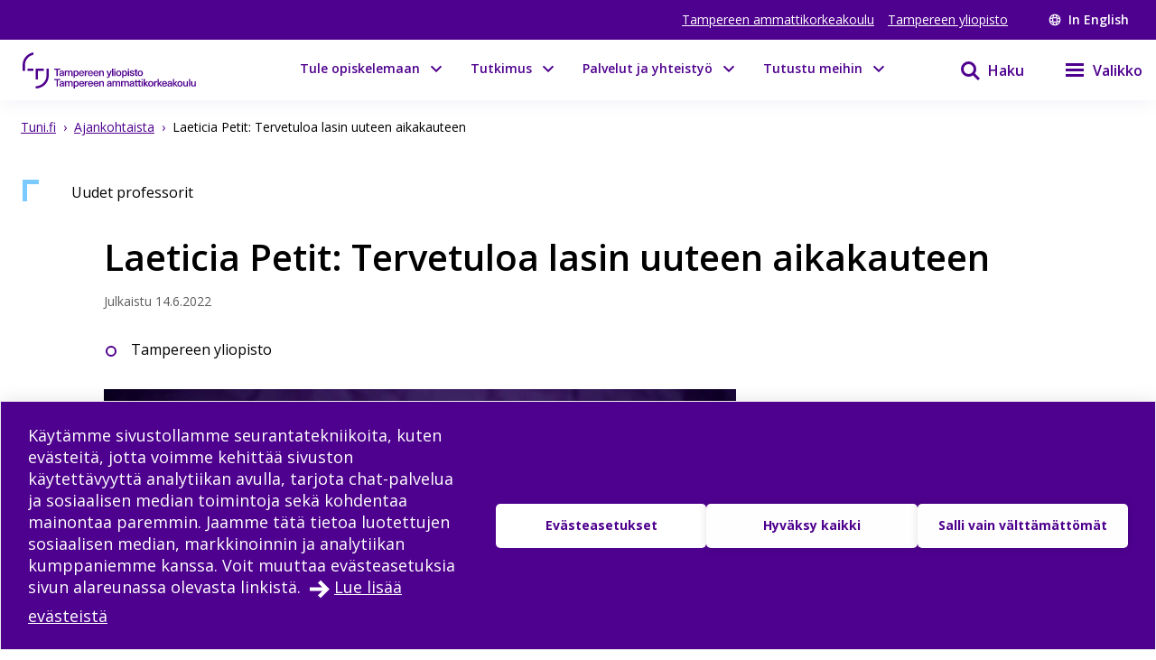

--- FILE ---
content_type: text/html; charset=utf-8
request_url: https://www.tuni.fi/fi/ajankohtaista/laeticia-petit-tervetuloa-lasin-uuteen-aikakauteen
body_size: 39296
content:
<!DOCTYPE html><html lang="fi"><head><meta charSet="utf-8" data-next-head=""/><meta name="viewport" content="width=device-width" data-next-head=""/><link rel="apple-touch-icon" sizes="180x180" href="/shared/apple-touch-icon.png" data-next-head=""/><link rel="manifest" href="/shared/site.webmanifest" data-next-head=""/><link rel="icon" href="/shared/favicon.svg" type="image/svg+xml" data-next-head=""/><link rel="icon" href="/shared/favicon.ico" sizes="any" data-next-head=""/><meta name="theme-color" content="#370065" data-next-head=""/><title data-next-head="">Laeticia Petit: Tervetuloa lasin uuteen aikakauteen | Tampereen korkeakouluyhteisö</title><link rel="alternate" href="https://www.tuni.fi/en/news/laeticia-petit-welcome-new-age-glass" hrefLang="en" data-next-head=""/><link rel="alternate" href="https://www.tuni.fi/fi/ajankohtaista/laeticia-petit-tervetuloa-lasin-uuteen-aikakauteen" hrefLang="fi" data-next-head=""/><meta property="og:title" content="Laeticia Petit: Tervetuloa lasin uuteen aikakauteen | Tampereen korkeakouluyhteisö" data-next-head=""/><meta property="og:image" content="https://content-webapi.tuni.fi/image-style/metatag_image/proxy/public/2022-06/07-laeticia-petit_900x600px.jpg?itok=UAps66yF" data-next-head=""/><meta name="description" content="Laeticia Petit on fotonilasien professori tekniikan ja luonnontieteiden tiedekunnassa. Hän tutkii optisten lasipohjaisten materiaalien koostumuksen, rak..." data-next-head=""/><meta property="og:description" content="Laeticia Petit on fotonilasien professori tekniikan ja luonnontieteiden tiedekunnassa. Hän tutkii optisten lasipohjaisten materiaalien koostumuksen, rakenteen ja ominaisuuksien suhteita." data-next-head=""/><meta property="og:type" content="article" data-next-head=""/><meta property="og:site_name" content="Tampereen korkeakouluyhteisö" data-next-head=""/><link rel="canonical" href="https://www.tuni.fi/fi/ajankohtaista/laeticia-petit-tervetuloa-lasin-uuteen-aikakauteen" data-next-head=""/><meta name="twitter:description" content="Laeticia Petit on fotonilasien professori tekniikan ja luonnontieteiden tiedekunnassa. Hän tutkii optisten lasipohjaisten materiaalien koostumuksen, rakenteen ja ominaisuuksien suhteita." data-next-head=""/><meta name="twitter:card" content="summary_large_image" data-next-head=""/><meta name="twitter:title" content="Laeticia Petit: Tervetuloa lasin uuteen aikakauteen | Tampereen korkeakouluyhteisö" data-next-head=""/><meta name="twitter:image" content="https://content-webapi.tuni.fi/image-style/metatag_image/proxy/public/2022-06/07-laeticia-petit_900x600px.jpg?itok=UAps66yF" data-next-head=""/><link rel="preload" as="image" imageSrcSet="/_next/image?url=https%3A%2F%2Fcontent-webapi.tuni.fi%2Fimage-style%2Flandscape%2Fproxy%2Fpublic%2F2022-06%2F07-laeticia-petit_900x600px.jpg%3Fitok%3Dfey1W7UU&amp;w=384&amp;q=75 384w, /_next/image?url=https%3A%2F%2Fcontent-webapi.tuni.fi%2Fimage-style%2Flandscape%2Fproxy%2Fpublic%2F2022-06%2F07-laeticia-petit_900x600px.jpg%3Fitok%3Dfey1W7UU&amp;w=640&amp;q=75 640w, /_next/image?url=https%3A%2F%2Fcontent-webapi.tuni.fi%2Fimage-style%2Flandscape%2Fproxy%2Fpublic%2F2022-06%2F07-laeticia-petit_900x600px.jpg%3Fitok%3Dfey1W7UU&amp;w=750&amp;q=75 750w, /_next/image?url=https%3A%2F%2Fcontent-webapi.tuni.fi%2Fimage-style%2Flandscape%2Fproxy%2Fpublic%2F2022-06%2F07-laeticia-petit_900x600px.jpg%3Fitok%3Dfey1W7UU&amp;w=828&amp;q=75 828w, /_next/image?url=https%3A%2F%2Fcontent-webapi.tuni.fi%2Fimage-style%2Flandscape%2Fproxy%2Fpublic%2F2022-06%2F07-laeticia-petit_900x600px.jpg%3Fitok%3Dfey1W7UU&amp;w=1080&amp;q=75 1080w, /_next/image?url=https%3A%2F%2Fcontent-webapi.tuni.fi%2Fimage-style%2Flandscape%2Fproxy%2Fpublic%2F2022-06%2F07-laeticia-petit_900x600px.jpg%3Fitok%3Dfey1W7UU&amp;w=1200&amp;q=75 1200w, /_next/image?url=https%3A%2F%2Fcontent-webapi.tuni.fi%2Fimage-style%2Flandscape%2Fproxy%2Fpublic%2F2022-06%2F07-laeticia-petit_900x600px.jpg%3Fitok%3Dfey1W7UU&amp;w=1920&amp;q=75 1920w, /_next/image?url=https%3A%2F%2Fcontent-webapi.tuni.fi%2Fimage-style%2Flandscape%2Fproxy%2Fpublic%2F2022-06%2F07-laeticia-petit_900x600px.jpg%3Fitok%3Dfey1W7UU&amp;w=2048&amp;q=75 2048w, /_next/image?url=https%3A%2F%2Fcontent-webapi.tuni.fi%2Fimage-style%2Flandscape%2Fproxy%2Fpublic%2F2022-06%2F07-laeticia-petit_900x600px.jpg%3Fitok%3Dfey1W7UU&amp;w=3840&amp;q=75 3840w" imageSizes="(max-width: 768px) 100vw, (min-width: 769px) 50vw" data-next-head=""/><link rel="preload" href="/_next/static/media/e807dee2426166ad-s.p.woff2" as="font" type="font/woff2" crossorigin="anonymous" data-next-font="size-adjust"/><link rel="preload" href="/_next/static/css/fa4d732159944d2d.css" as="style"/><link rel="stylesheet" href="/_next/static/css/fa4d732159944d2d.css" data-n-g=""/><noscript data-n-css=""></noscript><script defer="" nomodule="" src="/_next/static/chunks/polyfills-42372ed130431b0a.js"></script><script src="/_next/static/chunks/webpack-18e1333887fe60bd.js" defer=""></script><script src="/_next/static/chunks/framework-d8f01f7e25201916.js" defer=""></script><script src="/_next/static/chunks/main-67d29c504127f114.js" defer=""></script><script src="/_next/static/chunks/pages/_app-807a4748d449d430.js" defer=""></script><script src="/_next/static/chunks/pages/%5B%5B...url_alias%5D%5D-b37e321da1fcd54f.js" defer=""></script><script src="/_next/static/8d84RE8W3iGHs6im5aE-5/_buildManifest.js" defer=""></script><script src="/_next/static/8d84RE8W3iGHs6im5aE-5/_ssgManifest.js" defer=""></script><style data-styled="" data-styled-version="6.1.19">.lgYzef{border:none;border-radius:0;cursor:pointer;padding:0.7rem 1.4rem;}/*!sc*/
.lgYzef:focus{outline:3px solid var(--color-info-light);outline-offset:2px;}/*!sc*/
data-styled.g2[id="sc-7245c0cc-0"]{content:"lgYzef,"}/*!sc*/
.jgpVLM{border:1px solid var(--color-white);background-color:var(--color-white);color:var(--color-port-gore);}/*!sc*/
.jgpVLM:hover{background-color:var(--color-port-gore);color:var(--color-white);}/*!sc*/
data-styled.g5[id="sc-7245c0cc-3"]{content:"jgpVLM,"}/*!sc*/
.fbOPAr{border:1px solid var(--color-white);background-color:var(--color-brand-purple);color:var(--color-white);}/*!sc*/
.fbOPAr:hover,.fbOPAr:focus{background-color:var(--color-brand-purple);box-shadow:0 0 0 1px var(--color-white),inset 0 0 0 1px var(--color-white);}/*!sc*/
.jnPQMX{border:1px solid var(--color-white);background-color:var(undefined);color:var(--color-white);}/*!sc*/
.jnPQMX:hover,.jnPQMX:focus{background-color:var(undefined);box-shadow:0 0 0 1px var(--color-white),inset 0 0 0 1px var(--color-white);}/*!sc*/
data-styled.g6[id="sc-7245c0cc-4"]{content:"fbOPAr,jnPQMX,"}/*!sc*/
.cWrlM{margin-right:1rem;font-size:var(--px-14);margin-bottom:0.2em;}/*!sc*/
.cWrlM span{color:var(--color-black-60);}/*!sc*/
data-styled.g7[id="sc-b9f34992-0"]{content:"cWrlM,"}/*!sc*/
.eCcvaQ{color:var(--color-black-60);font-size:var(--px-14);margin-bottom:0.2em;}/*!sc*/
data-styled.g8[id="sc-4cbd9083-0"]{content:"eCcvaQ,"}/*!sc*/
.cuGzFv{font-size:var(--fontsize-heading-xl);margin:var(--px-15) 0;}/*!sc*/
data-styled.g9[id="sc-e82a875a-0"]{content:"cuGzFv,"}/*!sc*/
.dmjfCl{white-space:pre-wrap;margin:var(--px-30) 0;}/*!sc*/
.dmjfCl span{font-size:var(--fontsize-body-l);font-weight:var(--fontweight-bold);line-height:var(--lineheight-xl);}/*!sc*/
data-styled.g10[id="sc-1b8f960-0"]{content:"dmjfCl,"}/*!sc*/
.cGlUwx{display:flex;justify-content:flex-start;align-items:center;flex-wrap:wrap;}/*!sc*/
data-styled.g13[id="sc-9de95957-0"]{content:"cGlUwx,"}/*!sc*/
.kHGNJC{display:grid;grid-template-columns:1fr auto;}/*!sc*/
data-styled.g14[id="sc-6d37d885-0"]{content:"kHGNJC,"}/*!sc*/
.etqANI{font-size:var(--fontsize-body-s);color:var(--color-black);line-height:1.3;}/*!sc*/
.etqANI p{display:inline;}/*!sc*/
.etqANI p:not(:last-of-type)::after{content:" • ";margin-right:0.2rem;margin-left:0.2rem;}/*!sc*/
.etqANI div{color:var(--color-black);display:inline;}/*!sc*/
.etqANI div:not(:last-of-type)::after{content:", ";}/*!sc*/
.etqANI span.full{display:block;}/*!sc*/
.cSImhc{font-size:var(--fontsize-body-s);color:var(--color-black-60);line-height:1.3;}/*!sc*/
.cSImhc p{display:inline;}/*!sc*/
.cSImhc p:not(:last-of-type)::after{content:" • ";margin-right:0.2rem;margin-left:0.2rem;}/*!sc*/
.cSImhc div{color:var(--color-black-60);display:inline;}/*!sc*/
.cSImhc div:not(:last-of-type)::after{content:", ";}/*!sc*/
.cSImhc span.full{display:block;}/*!sc*/
data-styled.g15[id="sc-6d37d885-1"]{content:"etqANI,cSImhc,"}/*!sc*/
.dIBqJO{color:var(--color-black);font-size:var(--px-16);}/*!sc*/
.cJFxxQ{color:var(--color-black);font-size:var(--px-14);}/*!sc*/
data-styled.g37[id="sc-ecc90702-0"]{content:"dIBqJO,cJFxxQ,"}/*!sc*/
.kuizYB{font-size:var(--px-14);line-height:var(--fontsize-body-l);font-weight:400;margin-bottom:0;color:var(--color-black-60);}/*!sc*/
.drCZju{font-size:var(--px-14);line-height:var(--fontsize-body-l);font-weight:400;margin-bottom:0;color:var(--color-black);}/*!sc*/
data-styled.g38[id="sc-799d1255-0"]{content:"kuizYB,drCZju,"}/*!sc*/
.hmPqvd{width:100%;margin-bottom:var(--px-30);}/*!sc*/
data-styled.g42[id="sc-336b0a51-0"]{content:"hmPqvd,"}/*!sc*/
.dGYrul{align-items:center;color:#fff;display:flex;font-size:var(--px-12);font-weight:600;text-decoration:none;}/*!sc*/
@media (min-width: 48em){.dGYrul{font-size:var(--px-14);}}/*!sc*/
.dGYrul:hover{color:var(--color-mauve);}/*!sc*/
.dGYrul:hover svg{fill:var(--color-mauve);}/*!sc*/
.dGYrul svg{fill:#fff;height:12px;width:12px;margin-right:6px;}/*!sc*/
@media (min-width: 48em){.dGYrul svg{height:14px;width:14px;margin-right:8px;}}/*!sc*/
data-styled.g46[id="sc-42a40aec-1"]{content:"dGYrul,"}/*!sc*/
.kwEpgw{align-items:center;display:flex;color:#fff;padding:0;}/*!sc*/
@media (min-width: 48em){.kwEpgw{padding:0 var(--px-15);}}/*!sc*/
data-styled.g47[id="sc-75a75252-0"]{content:"kwEpgw,"}/*!sc*/
.sDjgW{flex-grow:1;}/*!sc*/
data-styled.g48[id="sc-75a75252-1"]{content:"sDjgW,"}/*!sc*/
.UoKWd{display:none;}/*!sc*/
.UoKWd ul{display:flex;list-style:none;margin:0 var(--px-30) 0 0;padding:0;}/*!sc*/
.UoKWd li{margin-right:var(--px-15);}/*!sc*/
.UoKWd a{color:#fff;display:block;font-size:var(--px-14);text-decoration:underline;}/*!sc*/
.UoKWd a:hover{color:var(--color-mauve);}/*!sc*/
@media (min-width: 48em){.UoKWd{display:block;}}/*!sc*/
data-styled.g49[id="sc-75a75252-2"]{content:"UoKWd,"}/*!sc*/
.kFGAHi{padding:3.75rem 0.9375rem;background-color:black;color:white;}/*!sc*/
.kFGAHi svg{fill:white;color:white;}/*!sc*/
.kFGAHi a:focus{outline:3px solid var(--color-info-light);outline-offset:2px;}/*!sc*/
data-styled.g50[id="sc-749fd56e-0"]{content:"kFGAHi,"}/*!sc*/
.bRAZEi{width:15.625rem;margin-bottom:3.75rem;}/*!sc*/
.bRAZEi a{display:block;}/*!sc*/
@media (min-width: 48em){.bRAZEi{margin-bottom:5rem;}}/*!sc*/
data-styled.g51[id="sc-749fd56e-1"]{content:"bRAZEi,"}/*!sc*/
.fhIFaY{display:grid;grid-template-columns:1fr;grid-gap:1.25rem;}/*!sc*/
.fhIFaY ul{list-style:none;margin:0;padding:0;}/*!sc*/
@media (min-width: 64em){.fhIFaY{grid-gap:5rem;grid-template-columns:1fr 2fr;}}/*!sc*/
data-styled.g52[id="sc-749fd56e-2"]{content:"fhIFaY,"}/*!sc*/
.boMuTl{background:none;border:1px solid transparent;color:var(--color-white);width:100%;height:fit-content;text-align:left;display:grid;grid-template-columns:auto 1fr;align-items:center;padding:0.625rem 0.9375rem;grid-column-gap:0.625rem;letter-spacing:1px;line-height:1.3;font-family:inherit!important;}/*!sc*/
.boMuTl:hover{border:1px solid white;}/*!sc*/
.boMuTl:focus{outline:3px solid var(--color-info-light);outline-offset:2px;}/*!sc*/
.boMuTl:active{color:var(--color-black);background:var(--color-white);}/*!sc*/
data-styled.g53[id="sc-749fd56e-3"]{content:"boMuTl,"}/*!sc*/
.gSpIQB p{font-size:var(--fontsize-body-l);line-height:var(--lineheight-xl);}/*!sc*/
data-styled.g54[id="sc-749fd56e-4"]{content:"gSpIQB,"}/*!sc*/
.kRSKCc{font-weight:400;}/*!sc*/
.kRSKCc a:not(.cta-link){text-decoration:underline;color:var(--color-brand-purple);word-break:break-word;overflow-wrap:break-word;}/*!sc*/
.kRSKCc a:not(.cta-link):hover{color:var(--color-electric-violet);}/*!sc*/
@media not all and (min-resolution:0.001dpcm){@supports (-webkit-appearance:none){.kRSKCc h2 a,.kRSKCc h3 a,.kRSKCc h4 a,.kRSKCc h5 a,.kRSKCc h6 a{height:30px;display:block;margin-top:-30px;}}}/*!sc*/
.kRSKCc h1,.kRSKCc h2,.kRSKCc h3,.kRSKCc h4,.kRSKCc h5,.kRSKCc h6,.kRSKCc li{word-break:break-word;overflow-wrap:break-word;}/*!sc*/
.kRSKCc h1:not(li),.kRSKCc h2:not(li),.kRSKCc h3:not(li),.kRSKCc h4:not(li),.kRSKCc h5:not(li),.kRSKCc h6:not(li),.kRSKCc li:not(li){margin:var(--px-20) 0;}/*!sc*/
.kRSKCc p{word-break:break-word;overflow-wrap:break-word;margin-bottom:var(--px-10);}/*!sc*/
.kRSKCc >ul,.kRSKCc >ol{margin-bottom:var(--px-30);}/*!sc*/
.kRSKCc table{width:100%;font-size:var(--fontsize-body-s);border-collapse:collapse!important;table-layout:auto;overflow-x:auto;}/*!sc*/
@media (min-width: 48em){.kRSKCc table{font-size:var(--fontsize-body-m);}}/*!sc*/
.kRSKCc table caption{margin:var(--px-20) auto;font-weight:var(--fontweight-semi-bold);text-align:left;}/*!sc*/
.kRSKCc table tr:first-child{margin:0;}/*!sc*/
.kRSKCc table tr:first-child p{margin:0;}/*!sc*/
.kRSKCc table tr td,.kRSKCc table tr th{border-collapse:collapse;border:1px solid var(--color-black-20);padding:var(--px-5);text-align:left;vertical-align:top;}/*!sc*/
@media (min-width: 48em){.kRSKCc table tr td,.kRSKCc table tr th{padding:0.5rem 0.5em 0.5em 1em;}}/*!sc*/
.kRSKCc table tr td p,.kRSKCc table tr th p{margin-bottom:0.5rem;}/*!sc*/
.kRSKCc p,.kRSKCc li{font-size:var(--px-18);line-height:var(--lineheight-xl);}/*!sc*/
.kRSKCc sup{top:-0.5em;}/*!sc*/
.kRSKCc sub{bottom:-0.25em;}/*!sc*/
.kRSKCc sub,.kRSKCc sup{font-size:75%;line-height:0;position:relative;vertical-align:baseline;}/*!sc*/
.kRSKCc .highlighted{margin:3.75rem 0 3.75rem 3.75rem;font-size:var(--fontsize-body-xl);line-height:var(--lineheight-m);font-weight:var(--fontweight-semi-bold);color:var(--color-brand-purple);}/*!sc*/
.kRSKCc .animated-url-link{margin-right:0;margin-left:0;display:flex;align-items:center;font-size:var(--fontsize-body-m);font-weight:var(--fontweight-bold);text-decoration:none;transition:0.1s ease-in-out;border:1px solid transparent;color:var(--color-brand-purple);position:relative;padding:0 0 0 1.5625rem;}/*!sc*/
.kRSKCc .animated-url-link:focus{outline:1px solid var(--color-brand-purple);outline-offset:2px;}/*!sc*/
.kRSKCc .animated-url-link:hover{color:var(--color-brand-purple);text-decoration:underline;}/*!sc*/
.kRSKCc .animated-url-link::after{content:"";display:block;position:absolute;width:15px;height:21px;background-repeat:no-repeat;background-position-y:center;top:0;bottom:0;left:0;transition:0.5s ease-in-out;mask:url("/arrow-right.svg") no-repeat 50% 50%;background-color:var(--color-brand-purple);margin:auto;}/*!sc*/
.kRSKCc figcaption{font-size:var(--fontsize-body-s);margin-right:0.625rem;display:inline-block;}/*!sc*/
.kRSKCc figure{margin-left:0;margin-right:0;font-size:var(--fontsize-body-s);}/*!sc*/
.kRSKCc .embedded-file{margin-bottom:var(--px-15);}/*!sc*/
.kRSKCc .embedded-file svg{fill:var(--color-brand-purple);margin-right:var(--px-15);vertical-align:top;}/*!sc*/
.kRSKCc .embedded-file span:not(.file-size){font-size:var(--fontsize-body-m);}/*!sc*/
.kRSKCc .embedded-file a{margin-right:0.625rem;}/*!sc*/
.kRSKCc blockquote{position:relative;margin:2rem 0;padding-left:1.5625rem;padding-top:0.5rem;}/*!sc*/
.kRSKCc blockquote p{font-size:var(--fontsize-body-l);font-weight:var(--fontweight-semi-bold);margin-bottom:0;padding-bottom:1rem;position:relative;}/*!sc*/
.kRSKCc blockquote p:last-child::after{content:"";background:var(--color-brand-purple);position:absolute;bottom:0;left:0;height:1px;width:11%;z-index:1;}/*!sc*/
.kRSKCc blockquote cite{font-style:normal;padding-top:0.3125rem;display:block;font-size:var(--fontsize-body-s);border-top:1px solid var(--color-brand-purple);width:fit-content;}/*!sc*/
.kRSKCc blockquote cite::before{content:"";background:var(--color-white);position:absolute;bottom:0;left:0;height:1px;width:11%;z-index:2;}/*!sc*/
.kRSKCc blockquote::after{content:"";display:block;position:absolute;width:24px;height:24px;background-repeat:no-repeat;background-position-y:center;top:0;left:0;transition:0.5s ease-in-out;mask:url("/quote.svg") no-repeat 50% 50%;background-color:var(--color-brand-purple);margin:0;}/*!sc*/
.kRSKCc .d-highlight{margin:2rem 0;border-left:4px solid var(--color-port-gore);padding:1.5rem 2rem;color:var(--color-port-gore);background:var(--color-periwinkle-light);}/*!sc*/
.kRSKCc .d-highlight h2{font-size:var(--fontsize-heading-m);margin-bottom:0.625rem;}/*!sc*/
.kRSKCc .d-highlight p{margin:0.625rem 0;}/*!sc*/
.kRSKCc thead{color:var(--color-white);background-color:var(--color-brand-purple);font-size:var(--fontsize-body-m);}/*!sc*/
.kRSKCc thead tr{color:var(--color-white);}/*!sc*/
@media (min-width: 48em){.kRSKCc thead{font-size:var(--fontsize-body-l);}}/*!sc*/
.kRSKCc .text-align-right{text-align:right;}/*!sc*/
.kRSKCc .file-size{font-size:var(--fontsize-body-s);color:var(--color-black-80);}/*!sc*/
data-styled.g60[id="sc-5a9ff7c6-0"]{content:"kRSKCc,"}/*!sc*/
.edQnfA{background:rgba(255,255,255,0.9);top:59px;left:0;height:calc(100% - 59px);width:100%;position:fixed;z-index:20;overflow:hidden;transition:visibility 0.2s ease-in-out,opacity 0.2s ease-in-out;visibility:hidden;opacity:0;}/*!sc*/
@media (min-width: 48em){.edQnfA{top:0;height:100%;}}/*!sc*/
.slideout-open .edQnfA{visibility:visible;opacity:1;}/*!sc*/
data-styled.g214[id="sc-499afabd-0"]{content:"edQnfA,"}/*!sc*/
.eEWQSe{margin:0 auto;max-width:90rem;height:100%;position:relative;}/*!sc*/
data-styled.g215[id="sc-499afabd-1"]{content:"eEWQSe,"}/*!sc*/
.gzTjRg{background:var(--color-brand-purple);padding:1.875rem;overflow-y:scroll;position:absolute;top:0;right:0;width:100%;height:100%;transition:opacity 0.2s ease-in-out,transform 0.2s ease-in-out;opacity:1;transform:translateX(100%);will-change:transform,opacity;}/*!sc*/
@media (min-width: 48em){.gzTjRg{width:23.75rem;}}/*!sc*/
@media (min-width: 48em){.gzTjRg{padding:4.0625rem 1.875rem 1.875rem 1.875rem;width:23.75rem;}}/*!sc*/
.slideout-open .gzTjRg{opacity:1;transform:translateX(0);}/*!sc*/
data-styled.g216[id="sc-499afabd-2"]{content:"gzTjRg,"}/*!sc*/
.eCrbTb{display:none;}/*!sc*/
@media (min-width: 48em){.eCrbTb{display:flex;justify-content:flex-end;margin-bottom:1rem;}}/*!sc*/
.eCrbTb button{padding:0.3125rem;}/*!sc*/
data-styled.g217[id="sc-499afabd-3"]{content:"eCrbTb,"}/*!sc*/
.kKwLgO{display:flex;align-items:center;}/*!sc*/
.kKwLgO svg{fill:#fff;height:1.125rem;width:1.125rem;margin-left:0.375rem;}/*!sc*/
data-styled.g218[id="sc-499afabd-4"]{content:"kKwLgO,"}/*!sc*/
.doyIyV{background:var(--color-brand-purple);color:var(--color-white);box-shadow:0 5px 20px -4px rgba(110,93,147,0.1);margin-bottom:1.25rem;}/*!sc*/
@media (min-width: 48em){.doyIyV{background:#fff;}}/*!sc*/
@media (min-width: 64em){.doyIyV{margin-bottom:0;}}/*!sc*/
.doyIyV [data-reach-skip-link]{position:absolute;top:-40px;padding:NaNrem;}/*!sc*/
.doyIyV [data-reach-skip-link]:focus{background-color:white;top:0;z-index:2;}/*!sc*/
data-styled.g227[id="sc-623ed0e5-0"]{content:"doyIyV,"}/*!sc*/
.jjpyix{background:var(--color-brand-purple);padding:0.625rem 0.9375rem;}/*!sc*/
data-styled.g228[id="sc-623ed0e5-1"]{content:"jjpyix,"}/*!sc*/
.iUarWw{margin:0 auto;max-width:91.875rem;padding:0;}/*!sc*/
data-styled.g229[id="sc-623ed0e5-2"]{content:"iUarWw,"}/*!sc*/
.bhyawy{min-height:3.75rem;display:flex;align-items:center;padding:0.625rem 0.9375rem;background:var(--color-brand-purple);width:100%;z-index:10;position:static;top:0;right:0;}/*!sc*/
@media (min-width: 48em){.bhyawy{background:var(--color-white);}}/*!sc*/
@media (min-width: 80em){.bhyawy{display:grid;grid-column-gap:1.25rem;grid-template-columns:auto 1fr auto auto;padding-top:0;padding-bottom:0;}}/*!sc*/
data-styled.g230[id="sc-623ed0e5-3"]{content:"bhyawy,"}/*!sc*/
.kxeOTA{display:flex;flex-grow:1;opacity:1;visibility:visible;transition:opacity 0.3s ease-in-out,visibility 0.3s ease-in-out;}/*!sc*/
.kxeOTA a{display:block;}/*!sc*/
.kxeOTA svg{display:block;fill:var(--color-white);height:2.5rem;width:12.5rem;}/*!sc*/
@media (min-width: 48em){.kxeOTA svg{fill:var(--color-brand-purple);width:15.625rem;}}/*!sc*/
data-styled.g231[id="sc-623ed0e5-4"]{content:"kxeOTA,"}/*!sc*/
@media (min-width: 48em){.kUuisf{padding:5.625rem 0.9375rem;}}/*!sc*/
data-styled.g245[id="sc-72a75313-0"]{content:"kUuisf,"}/*!sc*/
.MRNSj{margin-bottom:2rem;}/*!sc*/
data-styled.g246[id="sc-72a75313-1"]{content:"MRNSj,"}/*!sc*/
@media (min-width: 64em){.kFZOtS{grid-template-columns:1fr 1fr 1fr;}}/*!sc*/
data-styled.g247[id="sc-72a75313-2"]{content:"kFZOtS,"}/*!sc*/
.eAYiJK nav span{font-weight:var(--fontweight-semi-bold);font-size:var(--fontsize-body-l);}/*!sc*/
data-styled.g248[id="sc-72a75313-3"]{content:"eAYiJK,"}/*!sc*/
@media (min-width: 64em){.ehOygC.ehOygC{margin-top:3.25rem;}}/*!sc*/
data-styled.g249[id="sc-72a75313-4"]{content:"ehOygC,"}/*!sc*/
@media (min-width: 64em){.dmAzLQ{display:grid;grid-template-columns:repeat(3,1fr);grid-template-rows:repeat(2,auto);}}/*!sc*/
data-styled.g250[id="sc-72a75313-5"]{content:"dmAzLQ,"}/*!sc*/
.eqybFr{display:flex;flex-direction:column;gap:0.5rem;}/*!sc*/
.eqybFr a{font-size:var(--fontsize-body-l);font-weight:var(--fontweight-semi-bold);color:white;width:100%;}/*!sc*/
@media (min-width: 64em){.eqybFr{grid-area:1/1/2/3;}.eqybFr a{width:auto;}}/*!sc*/
data-styled.g251[id="sc-72a75313-6"]{content:"eqybFr,"}/*!sc*/
.jeyWAZ{display:flex;flex-wrap:wrap;gap:0.5rem 1.5rem;}/*!sc*/
data-styled.g252[id="sc-72a75313-7"]{content:"jeyWAZ,"}/*!sc*/
.iRlIWu{display:flex;flex-wrap:wrap;gap:0.5rem 1.5rem;}/*!sc*/
data-styled.g253[id="sc-72a75313-8"]{content:"iRlIWu,"}/*!sc*/
.htsqiZ{margin:2rem 0;}/*!sc*/
data-styled.g254[id="sc-72a75313-9"]{content:"htsqiZ,"}/*!sc*/
.KhXfa{font-size:var(--fontsize-body-l);font-weight:var(--fontweight-semi-bold);width:auto;border:none;letter-spacing:normal;line-height:var(--lineheight-xl);padding:0;grid-template-columns:none;}/*!sc*/
.KhXfa:hover{border:none;}/*!sc*/
.KhXfa:active{color:var(--color-white);background:transparent;}/*!sc*/
data-styled.g255[id="sc-72a75313-10"]{content:"KhXfa,"}/*!sc*/
.jpgbeP{background-color:var(--color-white);border:1px solid var(--color-periwinkle-gray);display:flex;flex-direction:column;position:relative;height:100%;width:100%;}/*!sc*/
.jpgbeP:hover{border:1px solid var(--color-electric-violet);}/*!sc*/
.jpgbeP:hover h3{text-decoration:underline;}/*!sc*/
.jpgbeP a{height:100%;display:flex;flex-direction:column;padding-bottom:1rem;padding:0 0 1rem 0;}/*!sc*/
data-styled.g305[id="sc-da6719fc-0"]{content:"jpgbeP,"}/*!sc*/
.cBSQka{position:absolute;top:0;left:0;z-index:1;}/*!sc*/
.cBSQka svg{fill:var(--color-news);}/*!sc*/
data-styled.g306[id="sc-da6719fc-1"]{content:"cBSQka,"}/*!sc*/
.ilRfHI{margin-bottom:1rem;}/*!sc*/
.ilRfHI img{display:block;max-width:100%;order:auto;position:relative;}/*!sc*/
data-styled.g307[id="sc-da6719fc-2"]{content:"ilRfHI,"}/*!sc*/
.dHEmRN{min-height:1px;padding:0 1rem;display:flex;flex-direction:column;height:100%;}/*!sc*/
data-styled.g310[id="sc-da6719fc-5"]{content:"dHEmRN,"}/*!sc*/
.gkxIsO{color:var(--color-brand-purple);font-size:var(--px-22);line-height:var(--lineheight-l);}/*!sc*/
.gkxIsO:hover{color:var(--color-electric-violet);}/*!sc*/
data-styled.g311[id="sc-da6719fc-6"]{content:"gkxIsO,"}/*!sc*/
.hHMlIi{margin-bottom:0.2rem;}/*!sc*/
data-styled.g313[id="sc-da6719fc-8"]{content:"hHMlIi,"}/*!sc*/
.gDIgUp{padding-right:1.5rem;}/*!sc*/
data-styled.g314[id="sc-da6719fc-9"]{content:"gDIgUp,"}/*!sc*/
.czZtjV{display:grid;align-items:end;justify-content:end;height:100%;}/*!sc*/
.czZtjV svg{fill:var(--color-electric-violet);height:1.25rem;width:1.25rem;}/*!sc*/
data-styled.g315[id="sc-da6719fc-10"]{content:"czZtjV,"}/*!sc*/
.feBVHk{padding:1rem 1rem 1rem 2rem;position:relative;border:1px solid var(--color-periwinkle-gray);width:100%;height:fit-content;margin-bottom:0.5rem;cursor:pointer;}/*!sc*/
.feBVHk:hover{border:1px solid var(--color-electric-violet);}/*!sc*/
.feBVHk:hover h3{text-decoration:underline;}/*!sc*/
data-styled.g316[id="sc-fdf1355b-0"]{content:"feBVHk,"}/*!sc*/
.lmmFNO{display:flex;flex-direction:column-reverse;}/*!sc*/
@media (min-width: 35em){.lmmFNO{flex-direction:row;}}/*!sc*/
data-styled.g317[id="sc-fdf1355b-1"]{content:"lmmFNO,"}/*!sc*/
@media (min-width: 35em){.iAEnvj{flex-grow:1;}}/*!sc*/
data-styled.g318[id="sc-fdf1355b-2"]{content:"iAEnvj,"}/*!sc*/
.hHnm{position:absolute;top:0;left:0;z-index:1;}/*!sc*/
.hHnm svg{fill:var(--color-news);}/*!sc*/
data-styled.g320[id="sc-fdf1355b-4"]{content:"hHnm,"}/*!sc*/
.cudvOv{display:flex;flex-direction:column-reverse;flex-wrap:wrap;margin:0 0 0.1rem 0;}/*!sc*/
@media (min-width: 35em){.cudvOv{flex-direction:row;justify-content:space-between;align-items:center;}}/*!sc*/
data-styled.g321[id="sc-fdf1355b-5"]{content:"cudvOv,"}/*!sc*/
.ddcwty{color:var(--color-black);font-size:var(--px-16);font-weight:var(--fontweight-semi-bold);line-height:var(--lineheight-m);margin:0 0 0.3rem 0;}/*!sc*/
data-styled.g322[id="sc-fdf1355b-6"]{content:"ddcwty,"}/*!sc*/
.hjLLQY{padding-right:1.5rem;}/*!sc*/
data-styled.g325[id="sc-fdf1355b-9"]{content:"hjLLQY,"}/*!sc*/
.dSVlnh{position:absolute;bottom:1rem;right:1rem;height:1.25rem;width:1.25rem;}/*!sc*/
.dSVlnh svg{fill:var(--color-electric-violet);}/*!sc*/
data-styled.g326[id="sc-fdf1355b-10"]{content:"dSVlnh,"}/*!sc*/
.bsLavx{display:flex;height:100%;padding-top:5.625rem;}/*!sc*/
@media (min-width: 64em){.bsLavx{padding:0;grid-area:1/3/2/4;justify-content:flex-end;align-items:flex-end;}}/*!sc*/
data-styled.g334[id="sc-fa7f35bd-1"]{content:"bsLavx,"}/*!sc*/
.igJvvI{margin-left:0.1875rem;display:flex;align-items:center;background-color:transparent;width:auto;cursor:pointer;}/*!sc*/
.igJvvI svg{margin-top:2.3px;}/*!sc*/
.igJvvI span{font-weight:var(--fontweight-semi-bold);}/*!sc*/
data-styled.g335[id="sc-fa7f35bd-2"]{content:"igJvvI,"}/*!sc*/
.eMBzUs{display:block;flex:0 0 calc(100% - 30px);order:2;margin-left:0.5rem;font-size:var(--px-16);line-height:var(--px-27);font-weight:var(--fontweight-semi-bold);}/*!sc*/
data-styled.g336[id="sc-fa7f35bd-3"]{content:"eMBzUs,"}/*!sc*/
.iUNbAM{margin-top:1.875rem;background:var(--color-port-gore);height:auto;position:static;display:none;}/*!sc*/
@media (min-width: 48em){.iUNbAM{grid-area:2/1/3/4;padding:0 var(--px-30);}}/*!sc*/
data-styled.g337[id="sc-fa7f35bd-4"]{content:"iUNbAM,"}/*!sc*/
.fkVmab{padding:3.75rem var(--px-30);color:var(--color-white);}/*!sc*/
data-styled.g338[id="sc-fa7f35bd-5"]{content:"fkVmab,"}/*!sc*/
.fvlcSY{margin-bottom:var(--px-15);}/*!sc*/
data-styled.g339[id="sc-fa7f35bd-6"]{content:"fvlcSY,"}/*!sc*/
.glekiF{margin-bottom:var(--px-15);display:block;}/*!sc*/
@media (min-width: 64em){.glekiF{justify-content:space-between;flex-wrap:wrap;}}/*!sc*/
data-styled.g341[id="sc-fa7f35bd-8"]{content:"glekiF,"}/*!sc*/
.iwDhqa{width:100%;margin-bottom:30px;}/*!sc*/
data-styled.g342[id="sc-fa7f35bd-9"]{content:"iwDhqa,"}/*!sc*/
.igjMgM{flex-grow:0;flex-shrink:0;flex-basis:calc(100% / 2 - 30px);line-height:30px;letter-spacing:0.25px;}/*!sc*/
.igjMgM a{color:var(--color-white);text-decoration:underline;}/*!sc*/
data-styled.g343[id="sc-fa7f35bd-10"]{content:"igjMgM,"}/*!sc*/
.dHUyMg{margin-bottom:var(--px-15);}/*!sc*/
.dHUyMg input,.dHUyMg textarea{border:solid 1px white;padding:var(--px-15);width:100%;color:var(--color-black);}/*!sc*/
.dHUyMg input:focus,.dHUyMg textarea:focus{outline:3px solid var(--color-info-light);outline-offset:3px;}/*!sc*/
.dHUyMg textarea{font:inherit;height:180px;}/*!sc*/
data-styled.g345[id="sc-fa7f35bd-12"]{content:"dHUyMg,"}/*!sc*/
.ifHOIH{margin-bottom:15px;margin-top:var(--px-30);}/*!sc*/
.ifHOIH input[type="submit"]{padding:10px 30px;border:none;cursor:pointer;background-color:transparent;border:1px solid var(--color-white);color:white;font-weight:var(--fontweight-semi-regular);transition:background-color 0.2s ease-in-out;}/*!sc*/
.ifHOIH input[type="submit"] :hover{box-shadow:0 0 0 0.5px var(--color-white),inset 0 0 0 0.5px var(--color-white);}/*!sc*/
.ifHOIH input[type="submit"]:focus{outline:3px solid var(--color-info-light);outline-offset:2px;}/*!sc*/
.ifHOIH textarea{font-weight:var(--fontweight-semi-regular);}/*!sc*/
data-styled.g346[id="sc-fa7f35bd-13"]{content:"ifHOIH,"}/*!sc*/
.iUOHdN{display:block;font-size:0.875rem;line-height:1.4375rem;font-weight:var(--fontweight-semi-bold);-webkit-hyphens:manual;-ms-hyphens:manual;hyphens:manual;}/*!sc*/
.iUOHdN span{margin-left:0.5rem;}/*!sc*/
.iUOHdN textarea{font-weight:var(--fontweight-regular);font-size:var(--fontsize-body-m);margin-top:0.5rem;}/*!sc*/
data-styled.g347[id="sc-fa7f35bd-14"]{content:"iUOHdN,"}/*!sc*/
.isTWac{font-family:inherit;appearance:none;border:solid 1px var(--color-white);background:url("/arrow-dropdown.svg") no-repeat top 50% right 0.7rem;background-color:white;background-size:0.8rem 0.8rem;border-radius:0;font-size:0.875rem;height:2.875rem;line-height:1.3;padding:0.625rem;margin-top:0.625rem;cursor:pointer;width:15.625rem;}/*!sc*/
.isTWac:focus{outline:3px solid var(--color-info-light);outline-offset:2px;}/*!sc*/
@media (min-width: 48em){.isTWac{margin-left:0.625rem;margin-top:0rem;}}/*!sc*/
data-styled.g352[id="sc-fa7f35bd-19"]{content:"isTWac,"}/*!sc*/
.bQJWDu{padding:0;margin:0;align-items:center;background:none;border:none;cursor:pointer;color:var(--color-brand-purple);display:inline-flex;}/*!sc*/
.bQJWDu:hover{color:var(--color-electric-violet);}/*!sc*/
.bQJWDu:hover svg{fill:var(--color-electric-violet);}/*!sc*/
.bQJWDu svg{display:block;color:var(--color-white);fill:var(--color-white);height:1.5rem;width:1.5rem;margin-left:1.5rem;}/*!sc*/
@media (min-width: 48em){.bQJWDu svg{color:var(--color-brand-purple);fill:var(--color-brand-purple);}}/*!sc*/
.bQJWDu span{display:none;font-size:1rem;font-weight:600;margin-left:0.5rem;}/*!sc*/
@media (min-width: 48em){.bQJWDu span{display:block;}}/*!sc*/
.bQJWDu:focus{outline:3px solid var(--color-info-light);outline-offset:-1px;z-index:10;}/*!sc*/
@media (min-width: 48em){.bQJWDu:focus{outline:3px solid var(--color-info-base);outline-offset:1px;}}/*!sc*/
data-styled.g382[id="sc-fec52fb3-0"]{content:"bQJWDu,"}/*!sc*/
.juDVSu{display:flex;justify-content:flex-start;align-items:center;}/*!sc*/
.juDVSu span{width:fit-content;}/*!sc*/
.juDVSu svg{fill:var(--color-brand-purple);vertical-align:middle;margin-right:calc(6px + 4px);margin-left:-4px;}/*!sc*/
.HmgYr{display:flex;justify-content:flex-start;align-items:center;}/*!sc*/
.HmgYr span{width:fit-content;}/*!sc*/
.HmgYr svg{fill:var(--color-brand-purple);vertical-align:middle;margin-right:10px;margin-left:0;}/*!sc*/
data-styled.g409[id="sc-d4d3eff3-0"]{content:"juDVSu,HmgYr,"}/*!sc*/
.bmLskP{margin:0 auto;max-width:78.75rem;padding:0 0.9375rem;}/*!sc*/
data-styled.g411[id="sc-65989575-0"]{content:"bmLskP,"}/*!sc*/
.bNbtBS{display:grid;grid-template-columns:auto auto 1fr;grid-column-gap:30px;height:2.875rem;}/*!sc*/
@media (min-width: 48em){.bNbtBS{grid-column-gap:30px;}}/*!sc*/
.bNbtBS svg{width:1.5rem;height:1.5rem;fill:var(--color-info-light);}/*!sc*/
data-styled.g412[id="sc-ffd10c53-0"]{content:"bNbtBS,"}/*!sc*/
.gqMSVG{align-self:end;font-size:var(--fontsize-body-m);}/*!sc*/
data-styled.g413[id="sc-ffd10c53-1"]{content:"gqMSVG,"}/*!sc*/
.bUEMiI{font-size:var(--fontsize-body-l);line-height:var(--fontsize-body-l);font-weight:400;color:var(--color-brand-purple);width:100%;}/*!sc*/
.bUEMiI span{color:var(--color-white);}/*!sc*/
.bUEMiI a{padding:0.6rem 1rem 0.6rem 1rem;display:grid;grid-template-columns:max-content 1fr;font-weight:600;letter-spacing:1px;line-height:1.3;text-decoration:none;transition:0.1s ease-in-out;border:1px solid transparent;margin-top:auto;}/*!sc*/
.bUEMiI a svg{vertical-align:middle;margin-right:0.6rem;fill:var(--color-white);}/*!sc*/
.bUEMiI a:hover{border:1px solid var(--color-white);}/*!sc*/
.bUEMiI a:active{background-color:var(--color-white);}/*!sc*/
.bUEMiI a:active span{color:var(--color-black);}/*!sc*/
.bUEMiI a:active svg{fill:var(--color-black);}/*!sc*/
@media (min-width: 64em){.bUEMiI a{margin-left:0;margin-right:0;padding:0.6rem 1rem 0.6rem 1rem;}}/*!sc*/
data-styled.g414[id="sc-b338a374-0"]{content:"bUEMiI,"}/*!sc*/
.dRswpy{max-width:91.875rem;padding:0 var(--px-15);position:relative;margin:0 auto;}/*!sc*/
@media (min-width: 48em){.dRswpy{padding:0 var(--px-15);}}/*!sc*/
@media (min-width: 64em){.dRswpy{padding-top:0;}}/*!sc*/
data-styled.g423[id="sc-7c909fb6-0"]{content:"dRswpy,"}/*!sc*/
.ebxCMY ul{list-style:none;margin:0;padding:0;}/*!sc*/
data-styled.g438[id="sc-70407722-0"]{content:"ebxCMY,"}/*!sc*/
.MBCvJ{display:inline-block;}/*!sc*/
.MBCvJ span{color:var(--color-gray-60);margin:0 var(--px-8);text-decoration:underline;font-size:var(--fontsize-body-s);}/*!sc*/
.MBCvJ a{color:var(--color-brand-purple);font-size:var(--fontsize-body-s);line-height:1.3;}/*!sc*/
.cVgNyB{display:inline-block;}/*!sc*/
.cVgNyB span{color:var(--color-gray-60);margin:0 var(--px-8);text-decoration:none;font-size:var(--fontsize-body-s);}/*!sc*/
.cVgNyB a{color:var(--color-brand-purple);font-size:var(--fontsize-body-s);line-height:1.3;}/*!sc*/
data-styled.g439[id="sc-70407722-1"]{content:"MBCvJ,cVgNyB,"}/*!sc*/
.fAXZhh{margin-top:1.875rem;margin-bottom:3.75rem;}/*!sc*/
data-styled.g452[id="sc-6b730124-0"]{content:"fAXZhh,"}/*!sc*/
.bjVSTR{margin-bottom:var(--px-30);}/*!sc*/
@media (min-width: 48em){.bjVSTR{padding:0 5.625rem;}}/*!sc*/
data-styled.g453[id="sc-6b730124-1"]{content:"bjVSTR,"}/*!sc*/
.jwVvAF{max-width:55rem;}/*!sc*/
@media (min-width: 48em){.jwVvAF{padding:0 5.625rem;}}/*!sc*/
data-styled.g454[id="sc-6b730124-2"]{content:"jwVvAF,"}/*!sc*/
.hkrGdY{padding-top:3.75rem;}/*!sc*/
.hkrGdY h2{margin-bottom:var(--px-30);}/*!sc*/
data-styled.g455[id="sc-6b730124-3"]{content:"hkrGdY,"}/*!sc*/
.VEnhI{padding-bottom:var(--px-15);}/*!sc*/
.VEnhI>div:nth-child(even){background:var(--color-black-2);}/*!sc*/
data-styled.g456[id="sc-6b730124-4"]{content:"VEnhI,"}/*!sc*/
.elEznV{margin-left:auto;margin-right:0;width:fit-content;margin-top:var(--px-15);}/*!sc*/
.elEznV a{padding:var(--px-10) var(--px-15) var(--px-10) var(--px-15);color:var(--color-brand-purple);font-weight:600;border:1px solid transparent;}/*!sc*/
.elEznV a:hover{border:1px solid var(--color-brand-purple);}/*!sc*/
.elEznV svg{vertical-align:sub;fill:var(--color-brand-purple);margin-right:var(--px-10);}/*!sc*/
data-styled.g457[id="sc-6b730124-5"]{content:"elEznV,"}/*!sc*/
.bZVemB{margin-bottom:var(--px-30);}/*!sc*/
data-styled.g459[id="sc-6b730124-7"]{content:"bZVemB,"}/*!sc*/
.jmGhJZ{display:flex;flex-direction:row;flex-wrap:wrap;margin-right:-15px;margin-left:-15px;}/*!sc*/
data-styled.g483[id="sc-a4c70d55-0"]{content:"jmGhJZ,"}/*!sc*/
.lplHKt{flex-grow:0;flex-shrink:0;flex-basis:calc((100%) - 30px);max-width:calc((100%) - 30px);margin-right:var(--px-15);margin-left:var(--px-15);margin-bottom:var(--px-30);}/*!sc*/
@media (min-width: 48em){.lplHKt{flex-basis:calc((100% / 2) - 30px);max-width:calc((100% / 2) - 30px);}}/*!sc*/
@media (min-width: 64em){.lplHKt{flex-basis:calc((100% / 3) - 30px);max-width:calc((100% / 3) - 30px);}}/*!sc*/
data-styled.g484[id="sc-a4c70d55-1"]{content:"lplHKt,"}/*!sc*/
:root{--color-brand-purple:#4E008E;--color-black:#000000;--color-white:#FFFFFF;--color-electric-violet:#9750FA;--color-mauve:#D6A5FF;--color-port-gore:#2F2859;--color-deep-purple:#370065;--color-periwinkle-gray:#E1E5F4;--color-periwinkle-light:#F2F4FB;--color-beige:#E8E0DB;--color-news:#89D4FF;--color-study:#3FD1AF;--color-service:#FFFB88;--color-research:#F5BCFF;--color-contact:#FF7C91;--color-notification:#CF286F;--color-border-tertiary:#D1DBE3;--color-black:#000000;--color-black-80:#333333;--color-black-60:#5C5C5C;--color-black-40:#999999;--color-black-20:#CCCCCC;--color-black-10:#E6E6E6;--color-black-5:#F2F2F2;--color-black-2:#FAFAFA;--color-white:#FFFFFF;--color-blue-grey-dark:#102027;--color-blue-grey-med:#2E3C43;--color-blue-grey-light:#3A4B54;--color-success-base:#38850F;--color-error-base:#CE013B;--color-alert-base:#EEC401;--color-info-base:#0077C7;--color-success-light:#7FFF3B;--color-error-light:#FF7098;--color-alert-light:#FFE471;--color-info-light:#7CCBFF;--font-default:Open sans;--fontweight-regular:400;--fontweight-semi-bold:600;--fontweight-bold:700;--fontsize-heading-xl:2rem;--fontsize-heading-l:1.5rem;--fontsize-heading-m:1.5rem;--fontsize-heading-s:1.25rem;--fontsize-heading-xs:1.125rem;--fontsize-heading-xxs:1rem;--fontsize-body-xl:1.25rem;--fontsize-body-l:1.125rem;--fontsize-body-m:1rem;--fontsize-body-s:0.875rem;--fontsize-body-xs:0.750rem;--lineheight-m:1.25;--lineheight-l:1.5;--lineheight-xl:1.75;--px-1:0.0625rem;--px-2:0.125rem;--px-3:0.1875rem;--px-4:0.25rem;--px-5:0.3125rem;--px-6:0.375rem;--px-7:0.4375rem;--px-8:0.5rem;--px-9:0.5625rem;--px-10:0.625rem;--px-11:0.6875rem;--px-12:0.75rem;--px-13:0.8125rem;--px-14:0.875rem;--px-15:0.9375rem;--px-16:1rem;--px-17:1.0625rem;--px-18:1.125rem;--px-19:1.1875rem;--px-20:1.25rem;--px-21:1.3125rem;--px-22:1.375rem;--px-23:1.4375rem;--px-24:1.5rem;--px-25:1.5625rem;--px-26:1.625rem;--px-27:1.6875rem;--px-28:1.75rem;--px-29:1.8125rem;--px-30:1.875rem;--px-31:1.9375rem;--px-32:2rem;--px-33:2.0625rem;--px-34:2.125rem;--px-35:2.1875rem;--px-36:2.25rem;--px-37:2.3125rem;--px-38:2.375rem;--px-39:2.4375rem;}/*!sc*/
@media (min-width: 30em){:root{--color-brand-purple:#4E008E;--color-black:#000000;--color-white:#FFFFFF;--color-electric-violet:#9750FA;--color-mauve:#D6A5FF;--color-port-gore:#2F2859;--color-deep-purple:#370065;--color-periwinkle-gray:#E1E5F4;--color-periwinkle-light:#F2F4FB;--color-beige:#E8E0DB;--color-news:#89D4FF;--color-study:#3FD1AF;--color-service:#FFFB88;--color-research:#F5BCFF;--color-contact:#FF7C91;--color-notification:#CF286F;--color-border-tertiary:#D1DBE3;--color-black:#000000;--color-black-80:#333333;--color-black-60:#5C5C5C;--color-black-40:#999999;--color-black-20:#CCCCCC;--color-black-10:#E6E6E6;--color-black-5:#F2F2F2;--color-black-2:#FAFAFA;--color-white:#FFFFFF;--color-blue-grey-dark:#102027;--color-blue-grey-med:#2E3C43;--color-blue-grey-light:#3A4B54;--color-success-base:#38850F;--color-error-base:#CE013B;--color-alert-base:#EEC401;--color-info-base:#0077C7;--color-success-light:#7FFF3B;--color-error-light:#FF7098;--color-alert-light:#FFE471;--color-info-light:#7CCBFF;--font-default:Open sans;--fontweight-regular:400;--fontweight-semi-bold:600;--fontweight-bold:700;--fontsize-heading-xl:2rem;--fontsize-heading-l:1.75rem;--fontsize-heading-m:1.5rem;--fontsize-heading-s:1.25rem;--fontsize-heading-xs:1.125rem;--fontsize-heading-xxs:1rem;--fontsize-body-xl:1.25rem;--fontsize-body-l:1.125rem;--fontsize-body-m:1rem;--fontsize-body-s:0.875rem;--fontsize-body-xs:0.750rem;--lineheight-m:1.25;--lineheight-l:1.5;--lineheight-xl:1.75;}}/*!sc*/
@media (min-width: 80em){:root{--color-brand-purple:#4E008E;--color-black:#000000;--color-white:#FFFFFF;--color-electric-violet:#9750FA;--color-mauve:#D6A5FF;--color-port-gore:#2F2859;--color-deep-purple:#370065;--color-periwinkle-gray:#E1E5F4;--color-periwinkle-light:#F2F4FB;--color-beige:#E8E0DB;--color-news:#89D4FF;--color-study:#3FD1AF;--color-service:#FFFB88;--color-research:#F5BCFF;--color-contact:#FF7C91;--color-notification:#CF286F;--color-border-tertiary:#D1DBE3;--color-black:#000000;--color-black-80:#333333;--color-black-60:#5C5C5C;--color-black-40:#999999;--color-black-20:#CCCCCC;--color-black-10:#E6E6E6;--color-black-5:#F2F2F2;--color-black-2:#FAFAFA;--color-white:#FFFFFF;--color-blue-grey-dark:#102027;--color-blue-grey-med:#2E3C43;--color-blue-grey-light:#3A4B54;--color-success-base:#38850F;--color-error-base:#CE013B;--color-alert-base:#EEC401;--color-info-base:#0077C7;--color-success-light:#7FFF3B;--color-error-light:#FF7098;--color-alert-light:#FFE471;--color-info-light:#7CCBFF;--font-default:Open sans;--fontweight-regular:400;--fontweight-semi-bold:600;--fontweight-bold:700;--fontsize-heading-xl:2.5rem;--fontsize-heading-l:2rem;--fontsize-heading-m:1.5rem;--fontsize-heading-s:1.25rem;--fontsize-heading-xs:1.125rem;--fontsize-heading-xxs:1rem;--fontsize-body-xl:1.25rem;--fontsize-body-l:1.125rem;--fontsize-body-m:1rem;--fontsize-body-s:0.875rem;--fontsize-body-xs:0.750rem;--lineheight-m:1.25;--lineheight-l:1.5;--lineheight-xl:1.75;}}/*!sc*/
*{box-sizing:border-box;}/*!sc*/
html{font-size:100%;}/*!sc*/
body{color:#000;font-weight:var(--fontweight-regular);font-style:normal;margin:0;font-size:var(--fontsize-body-m);line-height:var(--lineheight-xl);}/*!sc*/
body.slideout-open{position:fixed;top:0;right:0;bottom:0;left:0;overflow-y:scroll;}/*!sc*/
button,input{font-family:inherit;}/*!sc*/
a{color:#000;text-decoration:none;}/*!sc*/
p{line-height:var(--fontsize-body-l);margin:0 0 1em 0;}/*!sc*/
h1,h2,h3,h4,h5,h6{font-weight:var(--fontweight-semi-bold);margin:0 0 0.66em 0;word-break:break-word;hyphens:auto;hyphenate-limit-chars:12 4;}/*!sc*/
h1{font-size:var(--fontsize-heading-xl);line-height:var(--lineheight-m);}/*!sc*/
h2{font-size:var(--fontsize-heading-l);line-height:var(--lineheight-m);}/*!sc*/
h3{font-size:var(--fontsize-heading-m);line-height:var(--lineheight-m);}/*!sc*/
h4{font-size:var(--fontsize-heading-s);line-height:var(--lineheight-l);}/*!sc*/
h5{font-size:var(--fontsize-heading-xs);line-height:var(--lineheight-l);}/*!sc*/
h6{font-size:var(--fontsize-heading-xxs);line-height:var(--lineheight-l);}/*!sc*/
ul,ol{padding:0 0 0 1.7rem;}/*!sc*/
img,figure{max-width:100%;height:auto;}/*!sc*/
svg,iframe{max-width:100%;}/*!sc*/
.embedded-video-container{background-size:cover;background-position:center;background-repeat:no-repeat;position:relative;margin:1rem 0;}/*!sc*/
.embedded-video-container::after{content:"";display:block;padding-bottom:56.25%;}/*!sc*/
.embedded-video-container .link-to-video{display:flex;align-items:center;justify-content:center;position:absolute;top:0;left:0;height:100%;width:100%;z-index:1;}/*!sc*/
.embedded-video-container .link-to-video:hover svg{opacity:0.8;}/*!sc*/
.embedded-video-container .link-to-video span{color:#000;background:rgba(255,255,255,0.8);bottom:0;line-height:1.3;padding:0.5rem 1rem;position:absolute;margin:0;width:100%;}/*!sc*/
.embedded-video-container .link-to-video svg{fill:#fff;filter:drop-shadow(1px 1px 3px rgb(0 0 0 / 0.4));height:5rem;width:5rem;transition:0.3s opacity ease-in-out;opacity:0.6;}/*!sc*/
@media (min-width: 48em){.embedded-video-container .link-to-video svg{height:10rem;width:10rem;}}/*!sc*/
.embedded-video-container iframe{position:absolute;top:0;left:0;height:100%;width:100%;z-index:0;}/*!sc*/
.panopto-video-container{margin:1em 0;position:relative;padding-top:56.25%;min-height:12.5rem;}/*!sc*/
@media (min-width: 48em){.panopto-video-container{min-height:25rem;}}/*!sc*/
.panopto-video-container iframe{position:absolute;top:0;left:0;height:100%;width:100%;}/*!sc*/
select,input{font-size:1rem;font-weight:400;}/*!sc*/
button{cursor:pointer;font-size:1rem;font-weight:var(--fontweight-regular);}/*!sc*/
table{border-collapse:collapse;margin:1rem 0;text-align:left;}/*!sc*/
table.fc-scrollgrid{margin:0;}/*!sc*/
table tr th{border:1px solid var(--color-grey-light);padding:var(--px-6) var(--px-13);}/*!sc*/
table tr td{border:1px solid var(--color-grey-light);padding:var(--px-6) var(--px-13);}/*!sc*/
.btn-switcher.active{background-color:white;color:black;}/*!sc*/
.tabbed-content{display:none;}/*!sc*/
.tabbed-content.active{display:block;}/*!sc*/
.visually-hidden{position:absolute!important;height:1px;width:1px;overflow:hidden;clip:rect(1px,1px,1px,1px);}/*!sc*/
.loading-ellipsis::after{content:' .';animation:crIWeC 1s steps(5,end) infinite;}/*!sc*/
.swiper-container{position:inherit;width:100%;}/*!sc*/
.swiper-button-prev,.swiper-button-next{color:var(--color-black);}/*!sc*/
.swiper-button-prev{left:-70px;}/*!sc*/
.swiper-button-next{right:-70px;}/*!sc*/
.swiper-pagination{display:block;}/*!sc*/
.swiper-container-horizontal>.swiper-pagination-bullets{bottom:-30px;}/*!sc*/
.swiper-pagination-bullet-active{background:var(--color-black);}/*!sc*/
@media screen and (max-width:1024px){.swiper-button-prev{left:-50px;}.swiper-button-next{right:-50px;}}/*!sc*/
@media screen and (max-width:500px){.swiper-button-prev,.swiper-button-next{display:none;}}/*!sc*/
.cookiehub-declaration table{width:100%;}/*!sc*/
.cookiehub-declaration a{color:var(--color-brand-purple);text-decoration:underline;}/*!sc*/
.cookiehub-declaration a:hover{color:var(--color-electric-violet);}/*!sc*/
.cookiehub-declaration .cookiehub-choice{overflow-wrap:break-word;}/*!sc*/
.cookiehub-declaration p:not(table p) a{display:none;}/*!sc*/
.cookiehub-declaration p:not(td > p){font-size:var(--fontsize-body-l);line-height:var(--lineheight-xl);}/*!sc*/
.cookiehub-declaration p strong{font-size:var(--fontsize-body-l);line-height:var(--lineheight-xl);}/*!sc*/
.cookiehub-declaration td>p{font-size:var(--fontsize-body-m)!important;}/*!sc*/
.cookiehub-categories thead{background-color:var(--color-brand-purple);border:none;font-size:var(--fontsize-body-l);color:var(--color-white);}/*!sc*/
.cookiehub-categories thead th{padding:var(--px-16);font-weight:var(--fontweight-semi-bold);}/*!sc*/
.cookiehub-categories table th:last-child{text-align:left!important;}/*!sc*/
.cookiehub-categories tbody{background-color:var(--color-white);color:var(--color-black);border:1px solid var(--color-border-tertiary);}/*!sc*/
.cookiehub-categories tbody tr td{border:1px solid var(--color-border-tertiary);}/*!sc*/
.cookiehub-categories td{word-break:break-all;}/*!sc*/
.cookiehub-categories td>p{font-size:var(--fontsize-body-m)!important;position:relative;padding-left:2.5rem!important;margin-bottom:0!important;font-style:italic;line-height:var(--lineheight-xl);}/*!sc*/
.cookiehub-categories td>p::before{content:"";display:block;position:absolute;width:18px;height:18px;background-repeat:no-repeat;background-position-y:center;top:5px;left:10px;transition:0.5s ease-in-out;mask:url("/info.svg") no-repeat 50% 50%;background-color:var(--color-black-60);margin:0;}/*!sc*/
@media (max-width:399px){.cookiehub-categories thead{font-size:var(--fontsize-body-s);}.cookiehub-declaration p strong{font-size:var(--fontsize-body-s)!important;}.cookiehub-declaration p:not(td > p){font-size:var(--fontsize-body-s)!important;line-height:var(--lineheight-l);}.cookiehub-categories td>p{font-size:var(--fontsize-body-s)!important;}}/*!sc*/
.skip-to-main-content-link{position:absolute;left:-9999px;z-index:998;padding:var(--px-10);background-color:var(--color-white);opacity:0;color:var(--color-black);}/*!sc*/
.skip-to-main-content-link:focus{left:0;transform:translateX(0);opacity:1;}/*!sc*/
a.cta-link{display:inline-block;position:relative;padding:0.625rem 1rem 0.625rem calc(16px + 18px + 10px);margin:0.5rem 0;font-size:var(--fontsize-body-m);font-weight:var(--fontweight-semi-bold);line-height:var(--lineheight-xl);text-decoration:none;border:1px solid var(--color-brand-purple);background-color:var(--color-brand-purple);color:var(--color-white);transition:0.1s ease-in-out;}/*!sc*/
a.cta-link:hover{background-color:var(--color-white);color:var(--color-brand-purple);}/*!sc*/
a.cta-link:hover::after{background-color:var(--color-brand-purple);}/*!sc*/
a.cta-link::after{content:'';display:block;position:absolute;width:18px;height:18px;background-repeat:no-repeat;background-position:center;top:16px;left:16px;mask:url("/arrow-right.svg") no-repeat;background-color:var(--color-white);}/*!sc*/
a.cta-link:focus{outline:3px solid var(--color-info-base);outline-offset:2px;}/*!sc*/
data-styled.g868[id="sc-global-flnQeZ1"]{content:"sc-global-flnQeZ1,"}/*!sc*/
.dOKaSU{max-width:91.875rem;padding:var(--px-15);position:relative;margin:0 auto;}/*!sc*/
data-styled.g869[id="sc-d47cdb7-0"]{content:"dOKaSU,"}/*!sc*/
@keyframes crIWeC{0%,20%{color:rgba(0,0,0,0);text-shadow:.25em 0 0 rgba(0,0,0,0),.5em 0 0 rgba(0,0,0,0);}40%{color:currentColor;text-shadow:.25em 0 0 rgba(0,0,0,0),.5em 0 0 rgba(0,0,0,0);}60%{text-shadow:.25em 0 0 currentColor,.5em 0 0 rgba(0,0,0,0);}80%,100%{text-shadow:.25em 0 0 currentColor,.5em 0 0 currentColor;}}/*!sc*/
data-styled.g874[id="sc-keyframes-crIWeC"]{content:"crIWeC,"}/*!sc*/
</style></head><body><div id="__next"><div class="__className_2fad4c"><header class="sc-623ed0e5-0 doyIyV"><a href="#main-content" class="skip-to-main-content-link">Hyppää pääsisältöön</a><div class="sc-623ed0e5-1 jjpyix"><div class="sc-623ed0e5-2 iUarWw"><div class="sc-75a75252-0 kwEpgw"><div class="sc-75a75252-1 sDjgW"></div><nav class="sc-75a75252-2 UoKWd"><ul><li><a href="/fi/tutustu-meihin/tamk">Tampereen ammattikorkeakoulu</a></li><li><a href="/fi/tutustu-meihin/yliopisto">Tampereen yliopisto</a></li></ul></nav><div class="sc-42a40aec-0 dGciNI"><a class="sc-42a40aec-1 dGYrul" href="/en/news/laeticia-petit-welcome-new-age-glass"><svg xmlns="http://www.w3.org/2000/svg" viewBox="0 0 24 24"><path d="M12 1a11 11 0 1 0 11 11A11 11 0 0 0 12 1m4.87 13.47c.13-.82.13-1.65.13-2.47s-.05-1.65-.13-2.47c2.6.62 4.13 1.66 4.13 2.47s-1.53 1.85-4.13 2.47M12 21c-.81 0-1.85-1.53-2.47-4.13.82.08 1.65.13 2.47.13s1.65-.05 2.47-.13C13.85 19.47 12.81 21 12 21m0-6a23 23 0 0 1-2.83-.17A23 23 0 0 1 9 12a23 23 0 0 1 .17-2.83A23 23 0 0 1 12 9a23 23 0 0 1 2.83.17A23 23 0 0 1 15 12a23 23 0 0 1-.17 2.83A23 23 0 0 1 12 15m-9-3c0-.81 1.53-1.85 4.13-2.47C7.05 10.35 7 11.18 7 12s0 1.65.13 2.47C4.53 13.85 3 12.81 3 12m9-9c.81 0 1.85 1.53 2.47 4.13C13.65 7.05 12.82 7 12 7s-1.65 0-2.47.13C10.15 4.53 11.19 3 12 3m8.36 5.68a14.5 14.5 0 0 0-3.8-1.24 14.5 14.5 0 0 0-1.24-3.8 9.1 9.1 0 0 1 5.04 5.04m-11.68-5a14.5 14.5 0 0 0-1.24 3.8 14.5 14.5 0 0 0-3.8 1.24 9.1 9.1 0 0 1 5.04-5.08Zm-5 11.68a14.5 14.5 0 0 0 3.8 1.24 14.5 14.5 0 0 0 1.24 3.8 9.1 9.1 0 0 1-5.08-5.08Zm11.68 5a14.5 14.5 0 0 0 1.24-3.8 14.5 14.5 0 0 0 3.8-1.24 9.1 9.1 0 0 1-5.08 5.04Z"></path></svg>In English</a></div></div></div></div><div class="sc-623ed0e5-2 iUarWw"><div class="sc-623ed0e5-3 bhyawy"><div class="sc-623ed0e5-4 kxeOTA"><a href="/"><svg xmlns="http://www.w3.org/2000/svg" viewBox="0 0 460 80" aria-hidden="true"><path d="M78.169 61.535V75.48h-2.817V61.535H70v-2.394h13.521v2.394H78.17zm10.986 8.45c-.845 0-1.831.142-2.676.283-1.69.281-2.254.845-2.254 1.83 0 .987.705 1.69 2.113 1.69q1.268 0 2.113-.844c.563-.705.986-1.55.845-2.536l-.141-.422zm2.535-1.97v4.365c0 .986.141 2.113.282 3.099h-2.395c-.14-.564-.14-1.127-.14-1.69-.845 1.267-2.395 1.972-3.944 1.83-1.972.282-3.662-1.126-3.944-3.098V72.1c0-1.972 1.127-3.099 4.507-3.662.986-.141 2.113-.282 3.099-.282v-.423c.14-1.126-.704-2.253-1.831-2.394H86.9c-1.126-.14-2.112.704-2.253 1.831v.282h-2.535c.14-2.254 1.69-3.944 4.93-3.944 2.957 0 4.647 1.408 4.647 4.507zm19.296.28v7.184h-2.676v-7.042c0-2.113-.845-2.958-2.113-2.958-1.55 0-2.535 1.267-2.535 3.521v6.338h-2.676v-7.324c0-1.69-.704-2.676-2.113-2.676-1.408 0-2.535 1.408-2.535 3.662v6.338h-2.676v-11.69h2.535v1.408c.704-1.126 1.972-1.69 3.24-1.69 1.549 0 2.817.704 3.52 2.113.705-1.409 2.254-2.254 3.804-2.113 2.676.141 4.225 1.69 4.225 4.93zm4.648 1.41c0 2.534 1.127 4.084 2.817 4.084s2.957-1.55 2.957-4.085-1.126-4.084-2.957-4.084-2.817 1.408-2.817 4.084zm8.45 0c0 3.802-1.83 6.196-4.93 6.196-1.408 0-2.675-.704-3.38-1.83v5.774H113.1V63.79h2.535v1.549c.704-1.268 2.112-1.972 3.52-1.972 3.1.141 4.93 2.535 4.93 6.338zm3.662-1.268h5.916c.14-1.55-1.127-2.958-2.676-3.099h-.282c-1.55 0-2.676 1.127-2.958 3.099m5.775 3.52h2.676c-.563 2.395-2.817 4.085-5.352 3.944-3.521 0-5.634-2.535-5.634-6.338 0-3.52 2.113-6.056 5.634-6.056 2.535-.14 4.648 1.55 5.211 3.944.282.845.423 1.83.282 2.817h-8.592c.141 2.676 1.409 3.802 3.1 3.802 1.267 0 2.393-.845 2.675-2.112zm11.127-8.168v2.394c-.282 0-.563-.14-.986-.14-2.113 0-3.24 1.408-3.24 3.802v5.775h-2.676V63.93h2.395v1.69c.704-1.268 1.972-1.972 3.38-1.831.423-.141.704-.141 1.127 0m2.817 4.648h5.915c.141-1.55-1.126-2.958-2.676-3.099h-.281c-1.55 0-2.677 1.127-2.958 3.099m5.774 3.52h2.676c-.563 2.395-2.816 4.085-5.352 3.944-3.52 0-5.633-2.535-5.633-6.338 0-3.52 2.112-6.056 5.633-6.056 2.536-.14 4.648 1.55 5.212 3.944.281.845.422 1.83.281 2.817h-8.591c.14 2.676 1.408 3.802 3.098 3.802 1.268 0 2.395-.845 2.676-2.112zm6.48-3.52h5.915c0-1.69-1.268-2.958-2.958-2.958s-2.958 1.267-2.958 2.958zm5.633 3.52h2.676c-.563 2.395-2.817 4.085-5.352 3.944-3.521 0-5.634-2.535-5.634-6.338 0-3.52 2.113-6.056 5.634-6.056 2.535-.14 4.648 1.55 5.211 3.944.282.845.423 1.83.282 2.817h-8.592c.141 2.676 1.409 3.802 3.1 3.802 1.267 0 2.393-.845 2.675-2.112zm14.789-3.661v7.183h-2.676v-6.902c0-2.112-.845-2.957-2.395-2.957-1.549 0-2.676 1.126-2.676 3.38v6.479h-2.676v-11.69h2.536v1.549c.704-1.127 2.112-1.831 3.52-1.831 2.677 0 4.367 1.55 4.367 4.789m14.225 1.69c-.845 0-1.83.14-2.676.282-1.69.281-2.253.845-2.253 1.83 0 .987.704 1.69 2.112 1.69q1.268 0 2.113-.844c.563-.705.986-1.55.845-2.536v-.422h-.14zm2.535-1.972v4.366c0 .986.141 2.113.282 3.099h-2.394c-.141-.564-.141-1.127-.141-1.69-.845 1.267-2.394 1.972-3.944 1.83-1.972.282-3.662-1.126-3.943-3.098V72.1c0-1.972 1.126-3.099 4.507-3.662.986-.141 2.112-.282 3.098-.282v-.423c.141-1.126-.704-2.253-1.83-2.394h-.423c-1.127-.14-2.113.704-2.254 1.831v.282h-2.535c.14-2.254 1.69-3.944 4.93-3.944 2.957 0 4.647 1.408 4.647 4.507zm19.296.282v7.183h-2.676v-7.042c0-2.113-.845-2.958-2.113-2.958-1.549 0-2.535 1.267-2.535 3.521v6.338h-2.676v-7.324c0-1.69-.704-2.676-2.112-2.676s-2.536 1.408-2.536 3.662v6.338h-2.676v-11.69h2.535v1.408c.705-1.126 1.972-1.69 3.24-1.69 1.55 0 2.817.704 3.521 2.113.704-1.409 2.254-2.254 3.803-2.113 2.676.141 4.225 1.69 4.225 4.93m19.296 0v7.183h-2.676v-7.042c0-2.113-.845-2.958-2.113-2.958-1.55 0-2.535 1.267-2.535 3.521v6.338h-2.676v-7.324c0-1.69-.704-2.676-2.113-2.676-1.408 0-2.535 1.408-2.535 3.662v6.338h-2.676v-11.69h2.535v1.408c.704-1.126 1.972-1.69 3.24-1.69 1.549 0 2.817.704 3.52 2.113.705-1.409 2.254-2.254 3.804-2.113 2.676.141 4.225 1.69 4.225 4.93m9.014 1.69c-.845 0-1.83.14-2.676.282-1.69.281-2.254.845-2.254 1.83 0 .987.705 1.69 2.113 1.69q1.268 0 2.113-.844c.563-.705.986-1.55.845-2.536v-.422zm2.535-1.972v4.366c0 .986.141 2.113.282 3.099h-2.394c-.141-.564-.141-1.127-.141-1.69-.845 1.267-2.395 1.972-3.944 1.83-1.972.282-3.662-1.126-3.944-3.098V72.1c0-1.972 1.127-3.099 4.507-3.662.986-.141 2.113-.282 3.099-.282v-.423c.14-1.126-.704-2.253-1.83-2.394h-.423c-1.127-.14-2.113.704-2.254 1.831v.282h-2.535c.14-2.254 1.69-3.944 4.93-3.944 2.957 0 4.647 1.408 4.647 4.507zm7.747 5.352v2.113c-.423.14-.986.14-1.409.14-2.535 0-3.52-.985-3.52-3.661V65.76h-1.973v-1.972h1.972V60.83h2.676v2.958h2.254v1.972h-2.254v5.915c0 1.268.423 1.831 1.55 1.831.281 0 .422 0 .704-.14m7.324 0v2.113c-.564.14-.986.14-1.55.14-2.535 0-3.52-.985-3.52-3.661V65.76h-1.973v-1.972h1.972V60.83h2.676v2.958h2.254v1.972h-2.254v5.915c0 1.268.423 1.831 1.55 1.831.422 0 .704 0 .845-.14m1.267 2.113v-11.69h2.676v11.69zm0-13.944V59h2.676v2.535zm12.113 13.944-4.648-5.634v5.634h-2.676V59.14h2.676v9.436l4.366-4.788h3.099l-4.93 5.352 5.352 6.338h-3.239zm5.211-5.775c0 2.535 1.127 4.085 3.099 4.085s2.958-1.55 2.958-4.085-1.127-4.084-2.958-4.084-3.099 1.549-3.099 4.084m8.873 0c0 3.803-2.253 6.197-5.774 6.197s-5.775-2.394-5.775-6.197 2.254-6.197 5.775-6.197c3.52 0 5.774 2.394 5.774 6.197m8.451-5.915v2.394c-.282 0-.563-.14-.986-.14-2.112 0-3.24 1.408-3.24 3.802v5.775h-2.675V63.93h2.394v1.69c.704-1.268 1.972-1.972 3.38-1.831.423-.141.705-.141 1.127 0m8.17 11.69-4.649-5.634v5.634h-2.676V59.14h2.676v9.436l4.366-4.788h2.958l-4.788 5.352 5.352 6.338h-3.24zm5.07-7.042h5.915c.14-1.55-1.127-2.958-2.676-3.099h-.282c-1.549 0-2.676 1.127-2.957 3.099m5.774 3.52h2.676c-.563 2.395-2.817 4.085-5.352 3.944-3.52 0-5.634-2.535-5.634-6.338 0-3.52 2.113-6.056 5.634-6.056 2.535-.14 4.648 1.55 5.211 3.944.282.845.423 1.83.282 2.817h-8.591c.14 2.676 1.408 3.802 3.098 3.802 1.268 0 2.395-.845 2.676-2.112zm11.268-1.971c-.845 0-1.831.14-2.676.282-1.69.281-2.254.845-2.254 1.83 0 .987.705 1.69 2.113 1.69q1.268 0 2.113-.844c.563-.705.986-1.55.845-2.536v-.422zm2.535-1.972v4.366c0 .986.14 2.113.282 3.099h-2.395c-.14-.564-.14-1.127-.14-1.69-.846 1.267-2.395 1.972-3.944 1.83-1.972.282-3.662-1.126-3.944-3.098V72.1c0-1.972 1.127-3.099 4.507-3.662.986-.141 2.113-.282 3.099-.282v-.423c.14-1.126-.704-2.253-1.831-2.394h-.423c-1.126-.14-2.112.704-2.253 1.831v.282h-2.535c.14-2.254 1.69-3.944 4.93-3.944 2.957 0 4.647 1.408 4.647 4.507zm9.437 7.465-4.648-5.634v5.634h-2.676V59.14h2.676v9.436L340 63.79h2.958l-4.789 5.352 5.352 6.338zm5.211-5.775c0 2.535 1.127 4.085 2.958 4.085 1.83 0 2.957-1.55 2.957-4.085s-1.126-4.084-2.957-4.084-2.958 1.549-2.958 4.084m8.873 0c0 3.803-2.253 6.197-5.774 6.197s-5.775-2.394-5.775-6.197 2.253-6.197 5.775-6.197c3.52 0 5.774 2.394 5.774 6.197m1.409 1.268v-7.183h2.676v6.901c0 2.113.845 2.958 2.394 2.958s2.676-1.127 2.676-3.38v-6.48h2.676v11.69h-2.535V73.93c-.704 1.126-2.113 1.83-3.521 1.83-2.676 0-4.366-1.549-4.366-4.788M368.31 59.14h2.676v16.48h-2.676zm4.789 11.83v-7.18h2.676v6.901c0 2.113.845 2.958 2.394 2.958s2.676-1.127 2.676-3.38v-6.48h2.676v11.69h-2.535V73.93c-.704 1.126-2.113 1.83-3.521 1.83-2.676 0-4.366-1.549-4.366-4.788zM78.028 38.31v14.084h-2.817V38.31H69.86v-2.395h13.52v2.395zm10.986 8.45c-.845 0-1.83.141-2.676.282-1.69.282-2.253.845-2.253 1.831s.704 1.69 2.112 1.69q1.268 0 2.113-.845c.563-.704.986-1.549.845-2.535l-.14-.422zm2.535-1.83v4.366c0 .986.141 2.112.282 3.098h-2.394c-.141-.563-.141-1.126-.141-1.69-.845 1.268-2.395 1.972-3.944 1.831-1.972.141-3.803-1.267-3.944-3.24v-.28c0-1.973 1.127-3.1 4.507-3.663.986-.14 2.113-.282 3.1-.282v-.422c.14-1.127-.705-2.254-1.832-2.394h-.422c-1.127-.141-2.113.704-2.254 1.83v.282h-2.535c.14-2.253 1.69-3.943 4.93-3.943 2.957-.141 4.647 1.408 4.647 4.507m19.296.14v7.184h-2.676V45.21c0-2.112-.845-2.957-2.113-2.957-1.549 0-2.535 1.267-2.535 3.52v6.339h-2.676v-7.324c0-1.69-.704-2.676-2.113-2.676-1.408 0-2.535 1.408-2.535 3.662v6.338h-2.676v-11.69h2.535v1.408c.705-1.127 1.972-1.69 3.24-1.69 1.55 0 2.817.704 3.52 2.113.705-1.409 2.254-2.254 3.804-2.113 2.676.14 4.225 1.83 4.225 4.93m4.648 1.409c0 2.535 1.127 4.084 2.817 4.084s2.958-1.549 2.958-4.084-1.127-4.085-2.958-4.085-2.817 1.55-2.817 4.085m8.45 0c0 3.803-1.83 6.197-4.929 6.197-1.408 0-2.676-.704-3.38-1.83v5.774h-2.676V40.563h2.535v1.55c.704-1.268 2.113-1.972 3.521-1.972 3.099.14 4.93 2.535 4.93 6.338zm3.663-1.127h5.915c.141-1.55-1.127-2.958-2.676-3.098h-.282c-1.549 0-2.676.985-2.957 3.098m5.774 3.521h2.676c-.563 2.395-2.817 4.085-5.352 3.944-3.52 0-5.634-2.535-5.634-6.338 0-3.521 2.113-6.056 5.634-6.056 2.535-.141 4.648 1.549 5.211 3.943.282.845.423 1.831.282 2.817h-8.591c.14 2.676 1.408 3.803 3.098 3.803 1.268-.14 2.254-.986 2.676-2.113m11.127-8.31v2.395c-.282 0-.563-.141-.986-.141-2.113 0-3.24 1.408-3.24 3.803v5.774h-2.675v-11.69H140v1.69c.704-1.267 1.972-1.971 3.38-1.83.423-.141.705-.141 1.127 0zm2.958 4.79h5.915c.141-1.55-1.126-2.959-2.676-3.1h-.281c-1.69 0-2.817.986-2.958 3.1m5.634 3.52h2.676c-.564 2.395-2.817 4.085-5.352 3.944-3.522 0-5.634-2.535-5.634-6.338 0-3.521 2.112-6.056 5.634-6.056 2.535-.141 4.647 1.549 5.21 3.943.282.845.423 1.831.282 2.817h-8.591c.14 2.676 1.408 3.803 3.099 3.803 1.549-.282 2.535-.986 2.676-2.113m6.478-3.52h5.916c0-1.691-1.268-2.959-2.958-2.959s-2.958 1.268-2.958 2.958zm5.634 3.52h2.676c-.563 2.395-2.817 4.085-5.352 3.944-3.52 0-5.634-2.535-5.634-6.338 0-3.521 2.113-6.056 5.634-6.056 2.535-.141 4.648 1.549 5.211 3.943.282.845.423 1.831.282 2.817h-8.591c.14 2.676 1.408 3.803 3.098 3.803 1.55-.282 2.535-.986 2.676-2.113M180 45.211v7.183h-2.676v-6.901c0-2.113-.845-2.958-2.394-2.958s-2.676 1.127-2.676 3.38v6.48h-2.677v-11.69h2.536v1.408c.704-1.127 2.112-1.831 3.52-1.831 2.677 0 4.367 1.69 4.367 4.93zm12.817 7.606c-1.127 2.958-2.394 3.944-5.07 3.944-.423 0-.846 0-1.268-.141v-2.113c.422.14.704.14 1.127.14 1.408 0 2.112-.562 2.676-2.112l-4.367-11.83h2.817l2.958 8.732 3.099-8.733h2.676zm5.352-16.902h2.676v16.48h-2.676zm4.789 16.48v-11.69h2.676v11.69zm0-13.944v-2.536h2.676v2.536zM210 46.479c0 2.535 1.127 4.084 2.958 4.084 1.83 0 3.098-1.549 3.098-4.084s-1.126-4.085-3.098-4.085S210 43.944 210 46.48zm8.732 0c0 3.803-2.253 6.197-5.774 6.197s-5.775-2.394-5.775-6.197 2.254-6.197 5.775-6.197c3.52 0 5.774 2.394 5.774 6.197m4.085 0c0 2.535 1.127 4.084 2.817 4.084s2.958-1.549 2.958-4.084-1.127-4.085-2.958-4.085-2.817 1.55-2.817 4.085m8.591 0c0 3.803-1.83 6.197-4.93 6.197-1.408 0-2.675-.704-3.38-1.83v5.774h-2.675V40.563h2.535v1.55c.704-1.268 2.112-1.972 3.52-1.972 2.959.14 4.93 2.535 4.93 6.338m1.69 5.915v-11.69h2.677v11.69h-2.676zm0-13.943v-2.536h2.677v2.536h-2.676zm13.803 5.774h-2.535c.141-1.126-.704-1.971-1.83-2.112h-.423c-1.268 0-1.972.563-1.972 1.408s.845 1.268 2.676 1.69c2.113.564 4.507 1.127 4.507 3.803 0 2.113-1.831 3.521-4.93 3.521s-5.07-1.408-5.07-4.225H240c-.14 1.127.845 2.113 1.972 2.253h.422c1.409 0 2.113-.563 2.113-1.408 0-1.268-.986-1.409-2.958-1.972s-4.084-.986-4.084-3.521c0-2.113 1.83-3.521 4.648-3.521s4.648 1.55 4.788 4.084m7.606 6.057v2.112c-.422.141-.986.141-1.408.141-2.536 0-3.522-.986-3.522-3.662v-6.197h-1.971v-1.972h1.971v-2.958h2.677v2.958h2.253v1.972h-2.253v5.916c0 1.267.422 1.83 1.549 1.83.14-.14.563-.14.704-.14m3.099-3.803c0 2.535 1.126 4.084 3.098 4.084s2.958-1.549 2.958-4.084-1.127-4.085-2.958-4.085c-1.83 0-3.098 1.55-3.098 4.085m8.873 0c0 3.803-2.254 6.197-5.775 6.197-3.52 0-5.774-2.394-5.774-6.197s2.253-6.197 5.774-6.197 5.775 2.394 5.775 6.197M11 36h13v5H11zm23 5v19h-5V36h18v5zm19-5 5 .056V51.53c0 7.551-3.055 14.793-8.494 20.132C44.068 77.001 36.691 80 29 80v-5c6.302-.004 12.343-2.643 16.794-7.023 4.45-4.38 7.217-10.317 7.206-16.504zM24 5.298C13.083 7.717 5.337 17.153 5.333 28.038V41H0V28.038C.008 14.292 10.097 2.505 24 0z"></path></svg><span class="visually-hidden">Tampereen yliopisto / Tampereen ammattikorkeakoulu</span></a></div><button aria-label="Haku" class="sc-fec52fb3-0 bQJWDu"><svg xmlns="http://www.w3.org/2000/svg" viewBox="0 0 24 24" aria-hidden="true"><path d="m23.06 20.94-5.59-5.59A8.4 8.4 0 0 0 19 10.5a8.5 8.5 0 1 0-8.5 8.5 8.4 8.4 0 0 0 4.85-1.53l5.59 5.59ZM10.5 16a5.5 5.5 0 1 1 5.5-5.5 5.51 5.51 0 0 1-5.5 5.5"></path></svg><span>Haku</span></button><button aria-label="Valikko" class="sc-fec52fb3-0 bQJWDu"><svg xmlns="http://www.w3.org/2000/svg" viewBox="0 0 24 24" aria-hidden="true"><path d="M22 4v3H2V4ZM2 13h20v-3H2Zm0 6h20v-3H2Z"></path></svg><span>Valikko</span></button><div data-focus-guard="true" tabindex="0" style="width:1px;height:0px;padding:0;overflow:hidden;position:fixed;top:1px;left:1px"></div><div data-focus-lock-disabled="false"><div class="sc-499afabd-0 edQnfA"><div class="sc-499afabd-1 eEWQSe"><div class="sc-499afabd-2 gzTjRg"><div class="sc-499afabd-3 eCrbTb"><button color="--color-brand-purple" class="sc-7245c0cc-0 lgYzef sc-7245c0cc-4 fbOPAr sc-499afabd-4 kKwLgO"><span></span><svg xmlns="http://www.w3.org/2000/svg" viewBox="0 0 24 24" aria-hidden="true"><path d="m21.06 5.06-2.12-2.12L12 9.88 5.06 2.94 2.94 5.06 9.88 12l-6.94 6.94 2.12 2.12L12 14.12l6.94 6.94 2.12-2.12L14.12 12z"></path></svg></button></div></div></div></div></div><div data-focus-guard="true" tabindex="0" style="width:1px;height:0px;padding:0;overflow:hidden;position:fixed;top:1px;left:1px"></div></div></div></header><div class="sc-d47cdb7-0 dOKaSU"><nav aria-label="Murupolku" class="sc-70407722-0 ebxCMY"><ul><li class="sc-70407722-1 MBCvJ"><a href="/"><span>Tuni.fi</span>›</a></li><li class="sc-70407722-1 MBCvJ"><a href="/fi/ajankohtaista"><span>Ajankohtaista</span>›</a></li><li class="sc-70407722-1 cVgNyB"><span>Laeticia Petit: Tervetuloa lasin uuteen aikakauteen</span></li></ul></nav></div><div id="main-content"></div><main class="sc-65989575-0 bmLskP"><article class="sc-6b730124-0 fAXZhh"><div class="sc-ffd10c53-0 bNbtBS"><svg xmlns="http://www.w3.org/2000/svg" viewBox="0 0 24 24" aria-hidden="true"><path d="M5 24H0V0h18v5H5z"></path></svg><div><span class="sc-ffd10c53-1 gqMSVG">Uudet professorit</span></div></div><div class="sc-6b730124-1 bjVSTR"><h1 class="sc-e82a875a-0 cuGzFv">Laeticia Petit: Tervetuloa lasin uuteen aikakauteen</h1><div class="sc-799d1255-0 kuizYB"><span>Julkaistu<!-- --> <!-- -->14.6.2022</span></div></div><div class="sc-6b730124-1 bjVSTR"><div class="sc-d4d3eff3-0 juDVSu"><span><svg xmlns="http://www.w3.org/2000/svg" viewBox="0 0 24 24" height="24" width="24" aria-hidden="true"><path d="M12 18a6 6 0 1 1 6-6 6 6 0 0 1-6 6m0-10a4 4 0 1 0 4 4 4 4 0 0 0-4-4"></path></svg></span><span class="sc-ecc90702-0 dIBqJO organization-name">Tampereen yliopisto</span></div></div><div class="sc-6b730124-2 jwVvAF"><div class="sc-336b0a51-0 hmPqvd"><img alt="" width="870" height="580" decoding="async" data-nimg="1" style="color:transparent" sizes="(max-width: 768px) 100vw, (min-width: 769px) 50vw" srcSet="/_next/image?url=https%3A%2F%2Fcontent-webapi.tuni.fi%2Fimage-style%2Flandscape%2Fproxy%2Fpublic%2F2022-06%2F07-laeticia-petit_900x600px.jpg%3Fitok%3Dfey1W7UU&amp;w=384&amp;q=75 384w, /_next/image?url=https%3A%2F%2Fcontent-webapi.tuni.fi%2Fimage-style%2Flandscape%2Fproxy%2Fpublic%2F2022-06%2F07-laeticia-petit_900x600px.jpg%3Fitok%3Dfey1W7UU&amp;w=640&amp;q=75 640w, /_next/image?url=https%3A%2F%2Fcontent-webapi.tuni.fi%2Fimage-style%2Flandscape%2Fproxy%2Fpublic%2F2022-06%2F07-laeticia-petit_900x600px.jpg%3Fitok%3Dfey1W7UU&amp;w=750&amp;q=75 750w, /_next/image?url=https%3A%2F%2Fcontent-webapi.tuni.fi%2Fimage-style%2Flandscape%2Fproxy%2Fpublic%2F2022-06%2F07-laeticia-petit_900x600px.jpg%3Fitok%3Dfey1W7UU&amp;w=828&amp;q=75 828w, /_next/image?url=https%3A%2F%2Fcontent-webapi.tuni.fi%2Fimage-style%2Flandscape%2Fproxy%2Fpublic%2F2022-06%2F07-laeticia-petit_900x600px.jpg%3Fitok%3Dfey1W7UU&amp;w=1080&amp;q=75 1080w, /_next/image?url=https%3A%2F%2Fcontent-webapi.tuni.fi%2Fimage-style%2Flandscape%2Fproxy%2Fpublic%2F2022-06%2F07-laeticia-petit_900x600px.jpg%3Fitok%3Dfey1W7UU&amp;w=1200&amp;q=75 1200w, /_next/image?url=https%3A%2F%2Fcontent-webapi.tuni.fi%2Fimage-style%2Flandscape%2Fproxy%2Fpublic%2F2022-06%2F07-laeticia-petit_900x600px.jpg%3Fitok%3Dfey1W7UU&amp;w=1920&amp;q=75 1920w, /_next/image?url=https%3A%2F%2Fcontent-webapi.tuni.fi%2Fimage-style%2Flandscape%2Fproxy%2Fpublic%2F2022-06%2F07-laeticia-petit_900x600px.jpg%3Fitok%3Dfey1W7UU&amp;w=2048&amp;q=75 2048w, /_next/image?url=https%3A%2F%2Fcontent-webapi.tuni.fi%2Fimage-style%2Flandscape%2Fproxy%2Fpublic%2F2022-06%2F07-laeticia-petit_900x600px.jpg%3Fitok%3Dfey1W7UU&amp;w=3840&amp;q=75 3840w" src="/_next/image?url=https%3A%2F%2Fcontent-webapi.tuni.fi%2Fimage-style%2Flandscape%2Fproxy%2Fpublic%2F2022-06%2F07-laeticia-petit_900x600px.jpg%3Fitok%3Dfey1W7UU&amp;w=3840&amp;q=75"/></div><div class="sc-1b8f960-0 dmjfCl"><span>Laeticia Petit on fotonilasien professori tekniikan ja luonnontieteiden tiedekunnassa. Hän tutkii optisten lasipohjaisten materiaalien koostumuksen, rakenteen ja ominaisuuksien suhteita.</span></div><div class="sc-6b730124-7 bZVemB"><div color="brand-purple" class="sc-5a9ff7c6-0 kRSKCc"><p>– Päätavoitteenani on kehittää uusia lasikoostumuksia, joiden räätälöidyt ominaisuudet sopivat fotoniikan erityisiin sovellustarpeisiin, kuten optiseen viestintään, optiseen tietojen tallentamiseen, uusiin lasereihin ja uusiin fotoniikkakomponentteihin ja -laitteisiin, Petit sanoo.&nbsp;</p>

<p>Petit kertoo olevansa kiinnostunut lasimateriaaleista, sillä ne ovat jokapäiväisessä käytössä ja yksi vanhimmista ja laajimmin käytetyistä materiaaleista. Lasi on valmistettu kokonaan luonnon raaka-aineista ja se on yksinkertainen materiaali, joka ei aiheuta merkittävää haittaa ympäristölle. Lasi on uudelleenkäytettävää ja loputtomasti kierrätettävää. Lasipohjaiset materiaalit ovat olleet ja ovat edelleen avain kehittyneisiin teknologioihin.</p>

<p>– Yhdistyneet Kansakunnat on julistanut vuoden 2022 kansainväliseksi lasin vuodeksi korostaakseen lasin teknologista, tieteellistä, taloudellista, ympäristöön liittyvää, historiallista ja taiteellista roolia yhteiskunnissamme.</p>

<p>Petit’n ja hänen ryhmänsä tutkimukset tasoittavat tietä lasin käytölle esimerkiksi uusien valonlähteiden ja uusien biofotonisten anturien kehittämisessä. Toinen hänen tutkimuksistaan keskittyy lasikeramiikan kehittämiseen. Petit on ryhmänsä kanssa esimerkiksi valmistanut uusia lasipohjaisia komposiitteja, joissa on pysyvä luminesenssi. Näille komposiiteille voisi olla käyttöä biokuvantamisessa, sillä niiden avulla voitaisiin tietyissä tilanteissa välttää röntgensäteilyn käyttöä.</p>

<p>– Teknologian kehittyessä on jatkuva tarve uusille lasimateriaaleille, joilla on erityisiä ominaisuuksia ja jotka voivat vastata ihmisen ja yhteiskunnan tarpeisiin.</p>

<p><a class="animated-url-link" href="https://www.tuni.fi/fi/laeticia-petit" title="Laeticia Petit'n yhteystiedot">Laeticia Petit'n yhteystiedot</a></p>

<div class="embedded-video-container"  data-youtube-id="o-XtRTIRJxo" style="background-image: url(https://content-webapi.tuni.fi/video_thumbnails/o-XtRTIRJxo.jpg)"><a class="link-to-video" target="_blank" href="https://www.youtube.com/watch?v=o-XtRTIRJxo"><svg version="1.1" xmlns="http://www.w3.org/2000/svg" width="32" height="32" viewBox="0 0 32 32"><path d="M16 0c-8.837 0-16 7.163-16 16s7.163 16 16 16 16-7.163 16-16-7.163-16-16-16zM16 29c-7.18 0-13-5.82-13-13s5.82-13 13-13 13 5.82 13 13-5.82 13-13 13zM12 9l12 7-12 7z"></path></svg><span><span class="visually-hidden">Laeticia Petit: Welcome to the new age of glass.</span>Toista video Youtubessa (aukeaa uuteen välilehteen).</span></a><iframe id="ytplayer" "442eab7c-16a5-49b4-a2cf-d069a0102ce3" type="text/html" title="Laeticia Petit: Welcome to the new age of glass" width="854" height="480" allowFullScreen="true" data-src="https://www.youtube.com/embed/o-XtRTIRJxo?autoplay=0&start=0&rel=0" frameBorder="0"></iframe></div>

<p>&nbsp;</p>
</div></div></div><div class="sc-6b730124-3 hkrGdY"><h2>Uusimmat uutiset kategoriassa<!-- --> <!-- -->Uudet professorit</h2><div class="sc-6b730124-4 VEnhI"><div class="sc-fdf1355b-0 feBVHk"><a href="/fi/ajankohtaista/professori-mattia-thibault-kaantaa-todellisuuksien-valilla-ja-tutkii-medioituneita"><div color="--color-news" class="sc-fdf1355b-4 hHnm"><svg xmlns="http://www.w3.org/2000/svg" viewBox="0 0 24 24" height="24" width="24" aria-hidden="true"><path d="M5 24H0V0h18v5H5z"></path></svg></div><div class="sc-fdf1355b-5 cudvOv"><div class="sc-9de95957-0 cGlUwx"><p class="sc-b9f34992-0 cWrlM">Uutinen</p><p class="sc-4cbd9083-0 eCcvaQ"><span>Tutkimus</span><span>|</span><span>Uudet professorit</span></p></div><div class="sc-d4d3eff3-0 juDVSu"><span><svg xmlns="http://www.w3.org/2000/svg" viewBox="0 0 24 24" height="24" width="24" aria-hidden="true"><path d="M12 18a6 6 0 1 1 6-6 6 6 0 0 1-6 6m0-10a4 4 0 1 0 4 4 4 4 0 0 0-4-4"></path></svg></span><span class="sc-ecc90702-0 cJFxxQ organization-name">Tampereen yliopisto</span></div></div><div class="sc-fdf1355b-1 lmmFNO"><div class="sc-fdf1355b-2 iAEnvj"><div class="sc-fdf1355b-5 cudvOv"><h3 class="sc-fdf1355b-6 ddcwty">Professori Mattia Thibault kääntää todellisuuksien välillä ja tutkii medioituneita tulevaisuuksia </h3></div><div class="sc-fdf1355b-9 hjLLQY"><div class="sc-6d37d885-0 kHGNJC"><span class="sc-6d37d885-1 etqANI"><div class="sc-799d1255-0 kuizYB"><span>Julkaistu<!-- --> <!-- -->2.12.2025</span></div></span></div></div><div class="sc-fdf1355b-10 dSVlnh"><svg xmlns="http://www.w3.org/2000/svg" viewBox="0 0 24 24"><path d="m13.41 2.59-2.82 2.82L15.17 10H2v4h13.17l-4.58 4.59 2.82 2.82L22.83 12z"></path></svg></div></div></div></a></div><div class="sc-fdf1355b-0 feBVHk"><a href="/fi/ajankohtaista/arja-halkoaho-aloittaa-suomen-ensimmaisena-p4-laaketieteen-tyoelamaprofessorina"><div color="--color-news" class="sc-fdf1355b-4 hHnm"><svg xmlns="http://www.w3.org/2000/svg" viewBox="0 0 24 24" height="24" width="24" aria-hidden="true"><path d="M5 24H0V0h18v5H5z"></path></svg></div><div class="sc-fdf1355b-5 cudvOv"><div class="sc-9de95957-0 cGlUwx"><p class="sc-b9f34992-0 cWrlM">Uutinen</p><p class="sc-4cbd9083-0 eCcvaQ"><span>Ihmiset</span><span>|</span><span>Tiedote</span><span>|</span><span>Uudet professorit</span></p></div><div class="sc-d4d3eff3-0 HmgYr"><span><svg xmlns="http://www.w3.org/2000/svg" viewBox="0 0 24 24" height="24" width="24" aria-hidden="true"><path d="M16 6a6 6 0 0 0-4 1.54 6 6 0 1 0 0 8.92A6 6 0 1 0 16 6M4 12a4 4 0 0 1 6.75-2.89 5.94 5.94 0 0 0 0 5.78A4 4 0 0 1 4 12"></path></svg></span><span class="sc-ecc90702-0 cJFxxQ organization-name">Tampereen korkeakouluyhteisö</span></div></div><div class="sc-fdf1355b-1 lmmFNO"><div class="sc-fdf1355b-2 iAEnvj"><div class="sc-fdf1355b-5 cudvOv"><h3 class="sc-fdf1355b-6 ddcwty">Arja Halkoaho aloittaa Suomen ensimmäisenä P4-lääketieteen työelämäprofessorina</h3></div><div class="sc-fdf1355b-9 hjLLQY"><div class="sc-6d37d885-0 kHGNJC"><span class="sc-6d37d885-1 etqANI"><div class="sc-799d1255-0 kuizYB"><span>Julkaistu<!-- --> <!-- -->25.11.2025</span></div></span></div></div><div class="sc-fdf1355b-10 dSVlnh"><svg xmlns="http://www.w3.org/2000/svg" viewBox="0 0 24 24"><path d="m13.41 2.59-2.82 2.82L15.17 10H2v4h13.17l-4.58 4.59 2.82 2.82L22.83 12z"></path></svg></div></div></div></a></div><div class="sc-fdf1355b-0 feBVHk"><a href="/fi/ajankohtaista/energiarohmut-kuriin-professori-pekka-jaaskelainen-kehittaa-vastuullista"><div color="--color-news" class="sc-fdf1355b-4 hHnm"><svg xmlns="http://www.w3.org/2000/svg" viewBox="0 0 24 24" height="24" width="24" aria-hidden="true"><path d="M5 24H0V0h18v5H5z"></path></svg></div><div class="sc-fdf1355b-5 cudvOv"><div class="sc-9de95957-0 cGlUwx"><p class="sc-b9f34992-0 cWrlM">Uutinen</p><p class="sc-4cbd9083-0 eCcvaQ"><span>Tutkimus</span><span>|</span><span>Uudet professorit</span></p></div><div class="sc-d4d3eff3-0 juDVSu"><span><svg xmlns="http://www.w3.org/2000/svg" viewBox="0 0 24 24" height="24" width="24" aria-hidden="true"><path d="M12 18a6 6 0 1 1 6-6 6 6 0 0 1-6 6m0-10a4 4 0 1 0 4 4 4 4 0 0 0-4-4"></path></svg></span><span class="sc-ecc90702-0 cJFxxQ organization-name">Tampereen yliopisto</span></div></div><div class="sc-fdf1355b-1 lmmFNO"><div class="sc-fdf1355b-2 iAEnvj"><div class="sc-fdf1355b-5 cudvOv"><h3 class="sc-fdf1355b-6 ddcwty">Energiarohmut kuriin – Professori Pekka Jääskeläinen kehittää vastuullista tietotekniikkaa</h3></div><div class="sc-fdf1355b-9 hjLLQY"><div class="sc-6d37d885-0 kHGNJC"><span class="sc-6d37d885-1 etqANI"><div class="sc-799d1255-0 kuizYB"><span>Julkaistu<!-- --> <!-- -->25.11.2025</span></div></span></div></div><div class="sc-fdf1355b-10 dSVlnh"><svg xmlns="http://www.w3.org/2000/svg" viewBox="0 0 24 24"><path d="m13.41 2.59-2.82 2.82L15.17 10H2v4h13.17l-4.58 4.59 2.82 2.82L22.83 12z"></path></svg></div></div></div></a></div><div class="sc-fdf1355b-0 feBVHk"><a href="/fi/ajankohtaista/meidan-ei-pida-yliarvioida-omia-kykyjamme-siina-mita-tiedamme-sanoo-professori-jarkko"><div color="--color-news" class="sc-fdf1355b-4 hHnm"><svg xmlns="http://www.w3.org/2000/svg" viewBox="0 0 24 24" height="24" width="24" aria-hidden="true"><path d="M5 24H0V0h18v5H5z"></path></svg></div><div class="sc-fdf1355b-5 cudvOv"><div class="sc-9de95957-0 cGlUwx"><p class="sc-b9f34992-0 cWrlM">Uutinen</p><p class="sc-4cbd9083-0 eCcvaQ"><span>Ihmiset</span><span>|</span><span>Tutkimus</span><span>|</span><span>Uudet professorit</span></p></div><div class="sc-d4d3eff3-0 juDVSu"><span><svg xmlns="http://www.w3.org/2000/svg" viewBox="0 0 24 24" height="24" width="24" aria-hidden="true"><path d="M12 18a6 6 0 1 1 6-6 6 6 0 0 1-6 6m0-10a4 4 0 1 0 4 4 4 4 0 0 0-4-4"></path></svg></span><span class="sc-ecc90702-0 cJFxxQ organization-name">Tampereen yliopisto</span></div></div><div class="sc-fdf1355b-1 lmmFNO"><div class="sc-fdf1355b-2 iAEnvj"><div class="sc-fdf1355b-5 cudvOv"><h3 class="sc-fdf1355b-6 ddcwty">Meidän ei pidä yliarvioida omia kykyjämme siinä mitä tiedämme, sanoo professori Jarkko Jokihaara</h3></div><div class="sc-fdf1355b-9 hjLLQY"><div class="sc-6d37d885-0 kHGNJC"><span class="sc-6d37d885-1 etqANI"><div class="sc-799d1255-0 kuizYB"><span>Julkaistu<!-- --> <!-- -->18.11.2025</span></div></span></div></div><div class="sc-fdf1355b-10 dSVlnh"><svg xmlns="http://www.w3.org/2000/svg" viewBox="0 0 24 24"><path d="m13.41 2.59-2.82 2.82L15.17 10H2v4h13.17l-4.58 4.59 2.82 2.82L22.83 12z"></path></svg></div></div></div></a></div><div class="sc-fdf1355b-0 feBVHk"><a href="/fi/ajankohtaista/professori-ertugrul-basar-kehittaa-langattomia-teknologioita-tavoitteena-yhdistynyt"><div color="--color-news" class="sc-fdf1355b-4 hHnm"><svg xmlns="http://www.w3.org/2000/svg" viewBox="0 0 24 24" height="24" width="24" aria-hidden="true"><path d="M5 24H0V0h18v5H5z"></path></svg></div><div class="sc-fdf1355b-5 cudvOv"><div class="sc-9de95957-0 cGlUwx"><p class="sc-b9f34992-0 cWrlM">Uutinen</p><p class="sc-4cbd9083-0 eCcvaQ"><span>Ihmiset</span><span>|</span><span>Tutkimus</span><span>|</span><span>Uudet professorit</span></p></div><div class="sc-d4d3eff3-0 juDVSu"><span><svg xmlns="http://www.w3.org/2000/svg" viewBox="0 0 24 24" height="24" width="24" aria-hidden="true"><path d="M12 18a6 6 0 1 1 6-6 6 6 0 0 1-6 6m0-10a4 4 0 1 0 4 4 4 4 0 0 0-4-4"></path></svg></span><span class="sc-ecc90702-0 cJFxxQ organization-name">Tampereen yliopisto</span></div></div><div class="sc-fdf1355b-1 lmmFNO"><div class="sc-fdf1355b-2 iAEnvj"><div class="sc-fdf1355b-5 cudvOv"><h3 class="sc-fdf1355b-6 ddcwty">Professori Ertugrul Basar kehittää langattomia teknologioita – tavoitteena yhdistynyt, turvallinen ja kestävä tulevaisuus</h3></div><div class="sc-fdf1355b-9 hjLLQY"><div class="sc-6d37d885-0 kHGNJC"><span class="sc-6d37d885-1 etqANI"><div class="sc-799d1255-0 kuizYB"><span>Julkaistu<!-- --> <!-- -->3.11.2025</span></div></span></div></div><div class="sc-fdf1355b-10 dSVlnh"><svg xmlns="http://www.w3.org/2000/svg" viewBox="0 0 24 24"><path d="m13.41 2.59-2.82 2.82L15.17 10H2v4h13.17l-4.58 4.59 2.82 2.82L22.83 12z"></path></svg></div></div></div></a></div><div class="sc-fdf1355b-0 feBVHk"><a href="/fi/ajankohtaista/ei-digia-digin-vuoksi-tuomas-koskela-tavoittelee-vaikuttavia-ja-toimivia"><div color="--color-news" class="sc-fdf1355b-4 hHnm"><svg xmlns="http://www.w3.org/2000/svg" viewBox="0 0 24 24" height="24" width="24" aria-hidden="true"><path d="M5 24H0V0h18v5H5z"></path></svg></div><div class="sc-fdf1355b-5 cudvOv"><div class="sc-9de95957-0 cGlUwx"><p class="sc-b9f34992-0 cWrlM">Uutinen</p><p class="sc-4cbd9083-0 eCcvaQ"><span>Ihmiset</span><span>|</span><span>Tutkimus</span><span>|</span><span>Uudet professorit</span></p></div><div class="sc-d4d3eff3-0 juDVSu"><span><svg xmlns="http://www.w3.org/2000/svg" viewBox="0 0 24 24" height="24" width="24" aria-hidden="true"><path d="M12 18a6 6 0 1 1 6-6 6 6 0 0 1-6 6m0-10a4 4 0 1 0 4 4 4 4 0 0 0-4-4"></path></svg></span><span class="sc-ecc90702-0 cJFxxQ organization-name">Tampereen yliopisto</span></div></div><div class="sc-fdf1355b-1 lmmFNO"><div class="sc-fdf1355b-2 iAEnvj"><div class="sc-fdf1355b-5 cudvOv"><h3 class="sc-fdf1355b-6 ddcwty">Ei digiä digin vuoksi – Tuomas Koskela tavoittelee vaikuttavia ja toimivia terveydenhuollon ratkaisuja</h3></div><div class="sc-fdf1355b-9 hjLLQY"><div class="sc-6d37d885-0 kHGNJC"><span class="sc-6d37d885-1 etqANI"><div class="sc-799d1255-0 kuizYB"><span>Julkaistu<!-- --> <!-- -->8.10.2025</span></div></span></div></div><div class="sc-fdf1355b-10 dSVlnh"><svg xmlns="http://www.w3.org/2000/svg" viewBox="0 0 24 24"><path d="m13.41 2.59-2.82 2.82L15.17 10H2v4h13.17l-4.58 4.59 2.82 2.82L22.83 12z"></path></svg></div></div></div></a></div></div><div class="sc-6b730124-5 elEznV"><a href="/etsi?search_type=news&amp;view_mode=grid&amp;news_type=16813"><svg xmlns="http://www.w3.org/2000/svg" viewBox="0 0 24 24" height="21" width="24" aria-hidden="true"><path d="m13.41 2.59-2.82 2.82L15.17 10H2v4h13.17l-4.58 4.59 2.82 2.82L22.83 12z"></path></svg>Kaikki saman kategorian uutiset</a></div></div><div class="sc-6b730124-3 hkrGdY"><h2>Uusimmat uutiset</h2><div mode="grid" class="sc-a4c70d55-0 jmGhJZ"><div class="sc-a4c70d55-1 lplHKt"><div class="sc-da6719fc-0 jpgbeP"><a href="/fi/ajankohtaista/vaitoskirjatutkija-tomi-salminen-hatakeskuspaivystajan-oikein-tekema-riskinarvio"><div color="--color-news" class="sc-da6719fc-1 cBSQka"><svg xmlns="http://www.w3.org/2000/svg" viewBox="0 0 24 24" height="24" width="24" aria-hidden="true"><path d="M5 24H0V0h18v5H5z"></path></svg></div><div class="sc-da6719fc-2 ilRfHI"><img alt="" loading="lazy" width="870" height="580" decoding="async" data-nimg="1" style="color:transparent" sizes="(max-width: 768px) 100vw, (min-width: 769px) and(max-width:1025px) 50vw, (min-width: 1026px) 33vw" srcSet="/_next/image?url=https%3A%2F%2Fcontent-webapi.tuni.fi%2Fimage-style%2Flandscape%2Fproxy%2Fpublic%2F2026-01%2Fimg_2352_900x600px.jpg%3Fitok%3DLK0HzEIH&amp;w=256&amp;q=75 256w, /_next/image?url=https%3A%2F%2Fcontent-webapi.tuni.fi%2Fimage-style%2Flandscape%2Fproxy%2Fpublic%2F2026-01%2Fimg_2352_900x600px.jpg%3Fitok%3DLK0HzEIH&amp;w=384&amp;q=75 384w, /_next/image?url=https%3A%2F%2Fcontent-webapi.tuni.fi%2Fimage-style%2Flandscape%2Fproxy%2Fpublic%2F2026-01%2Fimg_2352_900x600px.jpg%3Fitok%3DLK0HzEIH&amp;w=640&amp;q=75 640w, /_next/image?url=https%3A%2F%2Fcontent-webapi.tuni.fi%2Fimage-style%2Flandscape%2Fproxy%2Fpublic%2F2026-01%2Fimg_2352_900x600px.jpg%3Fitok%3DLK0HzEIH&amp;w=750&amp;q=75 750w, /_next/image?url=https%3A%2F%2Fcontent-webapi.tuni.fi%2Fimage-style%2Flandscape%2Fproxy%2Fpublic%2F2026-01%2Fimg_2352_900x600px.jpg%3Fitok%3DLK0HzEIH&amp;w=828&amp;q=75 828w, /_next/image?url=https%3A%2F%2Fcontent-webapi.tuni.fi%2Fimage-style%2Flandscape%2Fproxy%2Fpublic%2F2026-01%2Fimg_2352_900x600px.jpg%3Fitok%3DLK0HzEIH&amp;w=1080&amp;q=75 1080w, /_next/image?url=https%3A%2F%2Fcontent-webapi.tuni.fi%2Fimage-style%2Flandscape%2Fproxy%2Fpublic%2F2026-01%2Fimg_2352_900x600px.jpg%3Fitok%3DLK0HzEIH&amp;w=1200&amp;q=75 1200w, /_next/image?url=https%3A%2F%2Fcontent-webapi.tuni.fi%2Fimage-style%2Flandscape%2Fproxy%2Fpublic%2F2026-01%2Fimg_2352_900x600px.jpg%3Fitok%3DLK0HzEIH&amp;w=1920&amp;q=75 1920w, /_next/image?url=https%3A%2F%2Fcontent-webapi.tuni.fi%2Fimage-style%2Flandscape%2Fproxy%2Fpublic%2F2026-01%2Fimg_2352_900x600px.jpg%3Fitok%3DLK0HzEIH&amp;w=2048&amp;q=75 2048w, /_next/image?url=https%3A%2F%2Fcontent-webapi.tuni.fi%2Fimage-style%2Flandscape%2Fproxy%2Fpublic%2F2026-01%2Fimg_2352_900x600px.jpg%3Fitok%3DLK0HzEIH&amp;w=3840&amp;q=75 3840w" src="/_next/image?url=https%3A%2F%2Fcontent-webapi.tuni.fi%2Fimage-style%2Flandscape%2Fproxy%2Fpublic%2F2026-01%2Fimg_2352_900x600px.jpg%3Fitok%3DLK0HzEIH&amp;w=3840&amp;q=75"/></div><div class="sc-da6719fc-5 dHEmRN"><div class="sc-da6719fc-8 hHMlIi"><div class="sc-9de95957-0 cGlUwx"><p class="sc-b9f34992-0 cWrlM">Uutinen</p><p class="sc-4cbd9083-0 eCcvaQ"><span>Tutkimus</span></p></div><div class="sc-d4d3eff3-0 juDVSu"><span><svg xmlns="http://www.w3.org/2000/svg" viewBox="0 0 24 24" height="24" width="24" aria-hidden="true"><circle cx="12" cy="12" r="6"></circle></svg></span><span class="sc-ecc90702-0 cJFxxQ organization-name">Tampereen ammattikorkeakoulu</span></div></div><h3 class="sc-da6719fc-6 gkxIsO">Väitöskirjatutkija Tomi Salminen: ”Hätäkeskuspäivystäjän oikein tekemä riskinarvio on ensiarvoisen tärkeä ensihoitopalvelulle” </h3><div class="sc-da6719fc-9 gDIgUp"><div class="sc-6d37d885-0 kHGNJC"><span class="sc-6d37d885-1 cSImhc"><div class="sc-799d1255-0 drCZju"><span>Julkaistu<!-- --> <!-- -->20.1.2026</span></div></span></div></div><div class="sc-da6719fc-10 czZtjV"><svg xmlns="http://www.w3.org/2000/svg" viewBox="0 0 24 24"><path d="m13.41 2.59-2.82 2.82L15.17 10H2v4h13.17l-4.58 4.59 2.82 2.82L22.83 12z"></path></svg></div></div></a></div></div><div class="sc-a4c70d55-1 lplHKt"><div class="sc-da6719fc-0 jpgbeP"><a href="/fi/ajankohtaista/uusi-strategisen-tutkimuksen-hanke-spaceconomy-kehittaa-suomen-avaruustaloutta"><div color="--color-news" class="sc-da6719fc-1 cBSQka"><svg xmlns="http://www.w3.org/2000/svg" viewBox="0 0 24 24" height="24" width="24" aria-hidden="true"><path d="M5 24H0V0h18v5H5z"></path></svg></div><div class="sc-da6719fc-2 ilRfHI"><img alt="" loading="lazy" width="870" height="580" decoding="async" data-nimg="1" style="color:transparent" sizes="(max-width: 768px) 100vw, (min-width: 769px) and(max-width:1025px) 50vw, (min-width: 1026px) 33vw" srcSet="/_next/image?url=https%3A%2F%2Fcontent-webapi.tuni.fi%2Fimage-style%2Flandscape%2Fproxy%2Fpublic%2F2026-01%2Fgalileo_web.jpg%3Fitok%3DTyOEFm0v&amp;w=256&amp;q=75 256w, /_next/image?url=https%3A%2F%2Fcontent-webapi.tuni.fi%2Fimage-style%2Flandscape%2Fproxy%2Fpublic%2F2026-01%2Fgalileo_web.jpg%3Fitok%3DTyOEFm0v&amp;w=384&amp;q=75 384w, /_next/image?url=https%3A%2F%2Fcontent-webapi.tuni.fi%2Fimage-style%2Flandscape%2Fproxy%2Fpublic%2F2026-01%2Fgalileo_web.jpg%3Fitok%3DTyOEFm0v&amp;w=640&amp;q=75 640w, /_next/image?url=https%3A%2F%2Fcontent-webapi.tuni.fi%2Fimage-style%2Flandscape%2Fproxy%2Fpublic%2F2026-01%2Fgalileo_web.jpg%3Fitok%3DTyOEFm0v&amp;w=750&amp;q=75 750w, /_next/image?url=https%3A%2F%2Fcontent-webapi.tuni.fi%2Fimage-style%2Flandscape%2Fproxy%2Fpublic%2F2026-01%2Fgalileo_web.jpg%3Fitok%3DTyOEFm0v&amp;w=828&amp;q=75 828w, /_next/image?url=https%3A%2F%2Fcontent-webapi.tuni.fi%2Fimage-style%2Flandscape%2Fproxy%2Fpublic%2F2026-01%2Fgalileo_web.jpg%3Fitok%3DTyOEFm0v&amp;w=1080&amp;q=75 1080w, /_next/image?url=https%3A%2F%2Fcontent-webapi.tuni.fi%2Fimage-style%2Flandscape%2Fproxy%2Fpublic%2F2026-01%2Fgalileo_web.jpg%3Fitok%3DTyOEFm0v&amp;w=1200&amp;q=75 1200w, /_next/image?url=https%3A%2F%2Fcontent-webapi.tuni.fi%2Fimage-style%2Flandscape%2Fproxy%2Fpublic%2F2026-01%2Fgalileo_web.jpg%3Fitok%3DTyOEFm0v&amp;w=1920&amp;q=75 1920w, /_next/image?url=https%3A%2F%2Fcontent-webapi.tuni.fi%2Fimage-style%2Flandscape%2Fproxy%2Fpublic%2F2026-01%2Fgalileo_web.jpg%3Fitok%3DTyOEFm0v&amp;w=2048&amp;q=75 2048w, /_next/image?url=https%3A%2F%2Fcontent-webapi.tuni.fi%2Fimage-style%2Flandscape%2Fproxy%2Fpublic%2F2026-01%2Fgalileo_web.jpg%3Fitok%3DTyOEFm0v&amp;w=3840&amp;q=75 3840w" src="/_next/image?url=https%3A%2F%2Fcontent-webapi.tuni.fi%2Fimage-style%2Flandscape%2Fproxy%2Fpublic%2F2026-01%2Fgalileo_web.jpg%3Fitok%3DTyOEFm0v&amp;w=3840&amp;q=75"/></div><div class="sc-da6719fc-5 dHEmRN"><div class="sc-da6719fc-8 hHMlIi"><div class="sc-9de95957-0 cGlUwx"><p class="sc-b9f34992-0 cWrlM">Uutinen</p><p class="sc-4cbd9083-0 eCcvaQ"><span>Tiedote</span><span>|</span><span>Tutkimus</span></p></div><div class="sc-d4d3eff3-0 juDVSu"><span><svg xmlns="http://www.w3.org/2000/svg" viewBox="0 0 24 24" height="24" width="24" aria-hidden="true"><path d="M12 18a6 6 0 1 1 6-6 6 6 0 0 1-6 6m0-10a4 4 0 1 0 4 4 4 4 0 0 0-4-4"></path></svg></span><span class="sc-ecc90702-0 cJFxxQ organization-name">Tampereen yliopisto</span></div></div><h3 class="sc-da6719fc-6 gkxIsO">Uusi strategisen tutkimuksen hanke SpacEconomy kehittää Suomen avaruustaloutta</h3><div class="sc-da6719fc-9 gDIgUp"><div class="sc-6d37d885-0 kHGNJC"><span class="sc-6d37d885-1 cSImhc"><div class="sc-799d1255-0 drCZju"><span>Julkaistu<!-- --> <!-- -->20.1.2026</span></div></span></div></div><div class="sc-da6719fc-10 czZtjV"><svg xmlns="http://www.w3.org/2000/svg" viewBox="0 0 24 24"><path d="m13.41 2.59-2.82 2.82L15.17 10H2v4h13.17l-4.58 4.59 2.82 2.82L22.83 12z"></path></svg></div></div></a></div></div><div class="sc-a4c70d55-1 lplHKt"><div class="sc-da6719fc-0 jpgbeP"><a href="/fi/ajankohtaista/tampereen-yliopisto-alkaa-kouluttaa-tampereen-kaupungin-lastenhoitajia"><div color="--color-news" class="sc-da6719fc-1 cBSQka"><svg xmlns="http://www.w3.org/2000/svg" viewBox="0 0 24 24" height="24" width="24" aria-hidden="true"><path d="M5 24H0V0h18v5H5z"></path></svg></div><div class="sc-da6719fc-2 ilRfHI"><img alt="" loading="lazy" width="870" height="580" decoding="async" data-nimg="1" style="color:transparent" sizes="(max-width: 768px) 100vw, (min-width: 769px) and(max-width:1025px) 50vw, (min-width: 1026px) 33vw" srcSet="/_next/image?url=https%3A%2F%2Fcontent-webapi.tuni.fi%2Fimage-style%2Flandscape%2Fproxy%2Fpublic%2F2026-01%2Fmetsaniityn-paivakoti-annala-010318-jr-58.jpg%3Fitok%3DcI8Br9In&amp;w=256&amp;q=75 256w, /_next/image?url=https%3A%2F%2Fcontent-webapi.tuni.fi%2Fimage-style%2Flandscape%2Fproxy%2Fpublic%2F2026-01%2Fmetsaniityn-paivakoti-annala-010318-jr-58.jpg%3Fitok%3DcI8Br9In&amp;w=384&amp;q=75 384w, /_next/image?url=https%3A%2F%2Fcontent-webapi.tuni.fi%2Fimage-style%2Flandscape%2Fproxy%2Fpublic%2F2026-01%2Fmetsaniityn-paivakoti-annala-010318-jr-58.jpg%3Fitok%3DcI8Br9In&amp;w=640&amp;q=75 640w, /_next/image?url=https%3A%2F%2Fcontent-webapi.tuni.fi%2Fimage-style%2Flandscape%2Fproxy%2Fpublic%2F2026-01%2Fmetsaniityn-paivakoti-annala-010318-jr-58.jpg%3Fitok%3DcI8Br9In&amp;w=750&amp;q=75 750w, /_next/image?url=https%3A%2F%2Fcontent-webapi.tuni.fi%2Fimage-style%2Flandscape%2Fproxy%2Fpublic%2F2026-01%2Fmetsaniityn-paivakoti-annala-010318-jr-58.jpg%3Fitok%3DcI8Br9In&amp;w=828&amp;q=75 828w, /_next/image?url=https%3A%2F%2Fcontent-webapi.tuni.fi%2Fimage-style%2Flandscape%2Fproxy%2Fpublic%2F2026-01%2Fmetsaniityn-paivakoti-annala-010318-jr-58.jpg%3Fitok%3DcI8Br9In&amp;w=1080&amp;q=75 1080w, /_next/image?url=https%3A%2F%2Fcontent-webapi.tuni.fi%2Fimage-style%2Flandscape%2Fproxy%2Fpublic%2F2026-01%2Fmetsaniityn-paivakoti-annala-010318-jr-58.jpg%3Fitok%3DcI8Br9In&amp;w=1200&amp;q=75 1200w, /_next/image?url=https%3A%2F%2Fcontent-webapi.tuni.fi%2Fimage-style%2Flandscape%2Fproxy%2Fpublic%2F2026-01%2Fmetsaniityn-paivakoti-annala-010318-jr-58.jpg%3Fitok%3DcI8Br9In&amp;w=1920&amp;q=75 1920w, /_next/image?url=https%3A%2F%2Fcontent-webapi.tuni.fi%2Fimage-style%2Flandscape%2Fproxy%2Fpublic%2F2026-01%2Fmetsaniityn-paivakoti-annala-010318-jr-58.jpg%3Fitok%3DcI8Br9In&amp;w=2048&amp;q=75 2048w, /_next/image?url=https%3A%2F%2Fcontent-webapi.tuni.fi%2Fimage-style%2Flandscape%2Fproxy%2Fpublic%2F2026-01%2Fmetsaniityn-paivakoti-annala-010318-jr-58.jpg%3Fitok%3DcI8Br9In&amp;w=3840&amp;q=75 3840w" src="/_next/image?url=https%3A%2F%2Fcontent-webapi.tuni.fi%2Fimage-style%2Flandscape%2Fproxy%2Fpublic%2F2026-01%2Fmetsaniityn-paivakoti-annala-010318-jr-58.jpg%3Fitok%3DcI8Br9In&amp;w=3840&amp;q=75"/></div><div class="sc-da6719fc-5 dHEmRN"><div class="sc-da6719fc-8 hHMlIi"><div class="sc-9de95957-0 cGlUwx"><p class="sc-b9f34992-0 cWrlM">Uutinen</p><p class="sc-4cbd9083-0 eCcvaQ"><span>Koulutus</span><span>|</span><span>Tiedote</span></p></div><div class="sc-d4d3eff3-0 juDVSu"><span><svg xmlns="http://www.w3.org/2000/svg" viewBox="0 0 24 24" height="24" width="24" aria-hidden="true"><path d="M12 18a6 6 0 1 1 6-6 6 6 0 0 1-6 6m0-10a4 4 0 1 0 4 4 4 4 0 0 0-4-4"></path></svg></span><span class="sc-ecc90702-0 cJFxxQ organization-name">Tampereen yliopisto</span></div></div><h3 class="sc-da6719fc-6 gkxIsO">Tampereen yliopisto alkaa kouluttaa Tampereen kaupungin lastenhoitajia varhaiskasvatuksen opettajiksi</h3><div class="sc-da6719fc-9 gDIgUp"><div class="sc-6d37d885-0 kHGNJC"><span class="sc-6d37d885-1 cSImhc"><div class="sc-799d1255-0 drCZju"><span>Julkaistu<!-- --> <!-- -->20.1.2026</span></div></span></div></div><div class="sc-da6719fc-10 czZtjV"><svg xmlns="http://www.w3.org/2000/svg" viewBox="0 0 24 24"><path d="m13.41 2.59-2.82 2.82L15.17 10H2v4h13.17l-4.58 4.59 2.82 2.82L22.83 12z"></path></svg></div></div></a></div></div><div class="sc-a4c70d55-1 lplHKt"><div class="sc-da6719fc-0 jpgbeP"><a href="/fi/ajankohtaista/vahemman-energiaa-enemman-alya-neuromorfinen-siru-muuttaa-puettavat-ja-autonomiset"><div color="--color-news" class="sc-da6719fc-1 cBSQka"><svg xmlns="http://www.w3.org/2000/svg" viewBox="0 0 24 24" height="24" width="24" aria-hidden="true"><path d="M5 24H0V0h18v5H5z"></path></svg></div><div class="sc-da6719fc-2 ilRfHI"><img alt="" loading="lazy" width="870" height="580" decoding="async" data-nimg="1" style="color:transparent" sizes="(max-width: 768px) 100vw, (min-width: 769px) and(max-width:1025px) 50vw, (min-width: 1026px) 33vw" srcSet="/_next/image?url=https%3A%2F%2Fcontent-webapi.tuni.fi%2Fimage-style%2Flandscape%2Fproxy%2Fpublic%2F2026-01%2Fsayanin-artikkeli-kuva.jpg%3Fitok%3DtJAskA00&amp;w=256&amp;q=75 256w, /_next/image?url=https%3A%2F%2Fcontent-webapi.tuni.fi%2Fimage-style%2Flandscape%2Fproxy%2Fpublic%2F2026-01%2Fsayanin-artikkeli-kuva.jpg%3Fitok%3DtJAskA00&amp;w=384&amp;q=75 384w, /_next/image?url=https%3A%2F%2Fcontent-webapi.tuni.fi%2Fimage-style%2Flandscape%2Fproxy%2Fpublic%2F2026-01%2Fsayanin-artikkeli-kuva.jpg%3Fitok%3DtJAskA00&amp;w=640&amp;q=75 640w, /_next/image?url=https%3A%2F%2Fcontent-webapi.tuni.fi%2Fimage-style%2Flandscape%2Fproxy%2Fpublic%2F2026-01%2Fsayanin-artikkeli-kuva.jpg%3Fitok%3DtJAskA00&amp;w=750&amp;q=75 750w, /_next/image?url=https%3A%2F%2Fcontent-webapi.tuni.fi%2Fimage-style%2Flandscape%2Fproxy%2Fpublic%2F2026-01%2Fsayanin-artikkeli-kuva.jpg%3Fitok%3DtJAskA00&amp;w=828&amp;q=75 828w, /_next/image?url=https%3A%2F%2Fcontent-webapi.tuni.fi%2Fimage-style%2Flandscape%2Fproxy%2Fpublic%2F2026-01%2Fsayanin-artikkeli-kuva.jpg%3Fitok%3DtJAskA00&amp;w=1080&amp;q=75 1080w, /_next/image?url=https%3A%2F%2Fcontent-webapi.tuni.fi%2Fimage-style%2Flandscape%2Fproxy%2Fpublic%2F2026-01%2Fsayanin-artikkeli-kuva.jpg%3Fitok%3DtJAskA00&amp;w=1200&amp;q=75 1200w, /_next/image?url=https%3A%2F%2Fcontent-webapi.tuni.fi%2Fimage-style%2Flandscape%2Fproxy%2Fpublic%2F2026-01%2Fsayanin-artikkeli-kuva.jpg%3Fitok%3DtJAskA00&amp;w=1920&amp;q=75 1920w, /_next/image?url=https%3A%2F%2Fcontent-webapi.tuni.fi%2Fimage-style%2Flandscape%2Fproxy%2Fpublic%2F2026-01%2Fsayanin-artikkeli-kuva.jpg%3Fitok%3DtJAskA00&amp;w=2048&amp;q=75 2048w, /_next/image?url=https%3A%2F%2Fcontent-webapi.tuni.fi%2Fimage-style%2Flandscape%2Fproxy%2Fpublic%2F2026-01%2Fsayanin-artikkeli-kuva.jpg%3Fitok%3DtJAskA00&amp;w=3840&amp;q=75 3840w" src="/_next/image?url=https%3A%2F%2Fcontent-webapi.tuni.fi%2Fimage-style%2Flandscape%2Fproxy%2Fpublic%2F2026-01%2Fsayanin-artikkeli-kuva.jpg%3Fitok%3DtJAskA00&amp;w=3840&amp;q=75"/></div><div class="sc-da6719fc-5 dHEmRN"><div class="sc-da6719fc-8 hHMlIi"><div class="sc-9de95957-0 cGlUwx"><p class="sc-b9f34992-0 cWrlM">Uutinen</p><p class="sc-4cbd9083-0 eCcvaQ"><span>Tutkimus</span></p></div><div class="sc-d4d3eff3-0 juDVSu"><span><svg xmlns="http://www.w3.org/2000/svg" viewBox="0 0 24 24" height="24" width="24" aria-hidden="true"><path d="M12 18a6 6 0 1 1 6-6 6 6 0 0 1-6 6m0-10a4 4 0 1 0 4 4 4 4 0 0 0-4-4"></path></svg></span><span class="sc-ecc90702-0 cJFxxQ organization-name">Tampereen yliopisto</span></div></div><h3 class="sc-da6719fc-6 gkxIsO">Vähemmän energiaa, enemmän älyä: neuromorfinen siru muuttaa puettavat ja autonomiset järjestelmät</h3><div class="sc-da6719fc-9 gDIgUp"><div class="sc-6d37d885-0 kHGNJC"><span class="sc-6d37d885-1 cSImhc"><div class="sc-799d1255-0 drCZju"><span>Julkaistu<!-- --> <!-- -->19.1.2026</span></div></span></div></div><div class="sc-da6719fc-10 czZtjV"><svg xmlns="http://www.w3.org/2000/svg" viewBox="0 0 24 24"><path d="m13.41 2.59-2.82 2.82L15.17 10H2v4h13.17l-4.58 4.59 2.82 2.82L22.83 12z"></path></svg></div></div></a></div></div><div class="sc-a4c70d55-1 lplHKt"><div class="sc-da6719fc-0 jpgbeP"><a href="/fi/ajankohtaista/nuoren-itsemurha-ehkaistaan-tiedolla-ja-tuella-turvallinen-aikuinen-vierella"><div color="--color-news" class="sc-da6719fc-1 cBSQka"><svg xmlns="http://www.w3.org/2000/svg" viewBox="0 0 24 24" height="24" width="24" aria-hidden="true"><path d="M5 24H0V0h18v5H5z"></path></svg></div><div class="sc-da6719fc-2 ilRfHI"><img alt="" loading="lazy" width="870" height="580" decoding="async" data-nimg="1" style="color:transparent" sizes="(max-width: 768px) 100vw, (min-width: 769px) and(max-width:1025px) 50vw, (min-width: 1026px) 33vw" srcSet="/_next/image?url=https%3A%2F%2Fcontent-webapi.tuni.fi%2Fimage-style%2Flandscape%2Fproxy%2Fpublic%2F2026-01%2Fpirkola-sami-110424-jr-03.jpg%3Fitok%3D3yf925lH&amp;w=256&amp;q=75 256w, /_next/image?url=https%3A%2F%2Fcontent-webapi.tuni.fi%2Fimage-style%2Flandscape%2Fproxy%2Fpublic%2F2026-01%2Fpirkola-sami-110424-jr-03.jpg%3Fitok%3D3yf925lH&amp;w=384&amp;q=75 384w, /_next/image?url=https%3A%2F%2Fcontent-webapi.tuni.fi%2Fimage-style%2Flandscape%2Fproxy%2Fpublic%2F2026-01%2Fpirkola-sami-110424-jr-03.jpg%3Fitok%3D3yf925lH&amp;w=640&amp;q=75 640w, /_next/image?url=https%3A%2F%2Fcontent-webapi.tuni.fi%2Fimage-style%2Flandscape%2Fproxy%2Fpublic%2F2026-01%2Fpirkola-sami-110424-jr-03.jpg%3Fitok%3D3yf925lH&amp;w=750&amp;q=75 750w, /_next/image?url=https%3A%2F%2Fcontent-webapi.tuni.fi%2Fimage-style%2Flandscape%2Fproxy%2Fpublic%2F2026-01%2Fpirkola-sami-110424-jr-03.jpg%3Fitok%3D3yf925lH&amp;w=828&amp;q=75 828w, /_next/image?url=https%3A%2F%2Fcontent-webapi.tuni.fi%2Fimage-style%2Flandscape%2Fproxy%2Fpublic%2F2026-01%2Fpirkola-sami-110424-jr-03.jpg%3Fitok%3D3yf925lH&amp;w=1080&amp;q=75 1080w, /_next/image?url=https%3A%2F%2Fcontent-webapi.tuni.fi%2Fimage-style%2Flandscape%2Fproxy%2Fpublic%2F2026-01%2Fpirkola-sami-110424-jr-03.jpg%3Fitok%3D3yf925lH&amp;w=1200&amp;q=75 1200w, /_next/image?url=https%3A%2F%2Fcontent-webapi.tuni.fi%2Fimage-style%2Flandscape%2Fproxy%2Fpublic%2F2026-01%2Fpirkola-sami-110424-jr-03.jpg%3Fitok%3D3yf925lH&amp;w=1920&amp;q=75 1920w, /_next/image?url=https%3A%2F%2Fcontent-webapi.tuni.fi%2Fimage-style%2Flandscape%2Fproxy%2Fpublic%2F2026-01%2Fpirkola-sami-110424-jr-03.jpg%3Fitok%3D3yf925lH&amp;w=2048&amp;q=75 2048w, /_next/image?url=https%3A%2F%2Fcontent-webapi.tuni.fi%2Fimage-style%2Flandscape%2Fproxy%2Fpublic%2F2026-01%2Fpirkola-sami-110424-jr-03.jpg%3Fitok%3D3yf925lH&amp;w=3840&amp;q=75 3840w" src="/_next/image?url=https%3A%2F%2Fcontent-webapi.tuni.fi%2Fimage-style%2Flandscape%2Fproxy%2Fpublic%2F2026-01%2Fpirkola-sami-110424-jr-03.jpg%3Fitok%3D3yf925lH&amp;w=3840&amp;q=75"/></div><div class="sc-da6719fc-5 dHEmRN"><div class="sc-da6719fc-8 hHMlIi"><div class="sc-9de95957-0 cGlUwx"><p class="sc-b9f34992-0 cWrlM">Uutinen</p><p class="sc-4cbd9083-0 eCcvaQ"><span>Tutkimus</span></p></div><div class="sc-d4d3eff3-0 juDVSu"><span><svg xmlns="http://www.w3.org/2000/svg" viewBox="0 0 24 24" height="24" width="24" aria-hidden="true"><path d="M12 18a6 6 0 1 1 6-6 6 6 0 0 1-6 6m0-10a4 4 0 1 0 4 4 4 4 0 0 0-4-4"></path></svg></span><span class="sc-ecc90702-0 cJFxxQ organization-name">Tampereen yliopisto</span></div></div><h3 class="sc-da6719fc-6 gkxIsO">Nuoren itsemurha ehkäistään tiedolla ja tuella – turvallinen aikuinen vierellä</h3><div class="sc-da6719fc-9 gDIgUp"><div class="sc-6d37d885-0 kHGNJC"><span class="sc-6d37d885-1 cSImhc"><div class="sc-799d1255-0 drCZju"><span>Julkaistu<!-- --> <!-- -->16.1.2026</span></div></span></div></div><div class="sc-da6719fc-10 czZtjV"><svg xmlns="http://www.w3.org/2000/svg" viewBox="0 0 24 24"><path d="m13.41 2.59-2.82 2.82L15.17 10H2v4h13.17l-4.58 4.59 2.82 2.82L22.83 12z"></path></svg></div></div></a></div></div><div class="sc-a4c70d55-1 lplHKt"><div class="sc-da6719fc-0 jpgbeP"><a href="/fi/ajankohtaista/tampereen-yliopiston-englanninkielisiin-maisteriohjelmiin-yli-2-500-hakemusta"><div color="--color-news" class="sc-da6719fc-1 cBSQka"><svg xmlns="http://www.w3.org/2000/svg" viewBox="0 0 24 24" height="24" width="24" aria-hidden="true"><path d="M5 24H0V0h18v5H5z"></path></svg></div><div class="sc-da6719fc-2 ilRfHI"><img alt="" loading="lazy" width="870" height="580" decoding="async" data-nimg="1" style="color:transparent" sizes="(max-width: 768px) 100vw, (min-width: 769px) and(max-width:1025px) 50vw, (min-width: 1026px) 33vw" srcSet="/_next/image?url=https%3A%2F%2Fcontent-webapi.tuni.fi%2Fimage-style%2Flandscape%2Fproxy%2Fpublic%2F2026-01%2Fkon_0325.jpg%3Fitok%3DKz0oXz3j&amp;w=256&amp;q=75 256w, /_next/image?url=https%3A%2F%2Fcontent-webapi.tuni.fi%2Fimage-style%2Flandscape%2Fproxy%2Fpublic%2F2026-01%2Fkon_0325.jpg%3Fitok%3DKz0oXz3j&amp;w=384&amp;q=75 384w, /_next/image?url=https%3A%2F%2Fcontent-webapi.tuni.fi%2Fimage-style%2Flandscape%2Fproxy%2Fpublic%2F2026-01%2Fkon_0325.jpg%3Fitok%3DKz0oXz3j&amp;w=640&amp;q=75 640w, /_next/image?url=https%3A%2F%2Fcontent-webapi.tuni.fi%2Fimage-style%2Flandscape%2Fproxy%2Fpublic%2F2026-01%2Fkon_0325.jpg%3Fitok%3DKz0oXz3j&amp;w=750&amp;q=75 750w, /_next/image?url=https%3A%2F%2Fcontent-webapi.tuni.fi%2Fimage-style%2Flandscape%2Fproxy%2Fpublic%2F2026-01%2Fkon_0325.jpg%3Fitok%3DKz0oXz3j&amp;w=828&amp;q=75 828w, /_next/image?url=https%3A%2F%2Fcontent-webapi.tuni.fi%2Fimage-style%2Flandscape%2Fproxy%2Fpublic%2F2026-01%2Fkon_0325.jpg%3Fitok%3DKz0oXz3j&amp;w=1080&amp;q=75 1080w, /_next/image?url=https%3A%2F%2Fcontent-webapi.tuni.fi%2Fimage-style%2Flandscape%2Fproxy%2Fpublic%2F2026-01%2Fkon_0325.jpg%3Fitok%3DKz0oXz3j&amp;w=1200&amp;q=75 1200w, /_next/image?url=https%3A%2F%2Fcontent-webapi.tuni.fi%2Fimage-style%2Flandscape%2Fproxy%2Fpublic%2F2026-01%2Fkon_0325.jpg%3Fitok%3DKz0oXz3j&amp;w=1920&amp;q=75 1920w, /_next/image?url=https%3A%2F%2Fcontent-webapi.tuni.fi%2Fimage-style%2Flandscape%2Fproxy%2Fpublic%2F2026-01%2Fkon_0325.jpg%3Fitok%3DKz0oXz3j&amp;w=2048&amp;q=75 2048w, /_next/image?url=https%3A%2F%2Fcontent-webapi.tuni.fi%2Fimage-style%2Flandscape%2Fproxy%2Fpublic%2F2026-01%2Fkon_0325.jpg%3Fitok%3DKz0oXz3j&amp;w=3840&amp;q=75 3840w" src="/_next/image?url=https%3A%2F%2Fcontent-webapi.tuni.fi%2Fimage-style%2Flandscape%2Fproxy%2Fpublic%2F2026-01%2Fkon_0325.jpg%3Fitok%3DKz0oXz3j&amp;w=3840&amp;q=75"/></div><div class="sc-da6719fc-5 dHEmRN"><div class="sc-da6719fc-8 hHMlIi"><div class="sc-9de95957-0 cGlUwx"><p class="sc-b9f34992-0 cWrlM">Uutinen</p><p class="sc-4cbd9083-0 eCcvaQ"><span>Koulutus</span><span>|</span><span>Tiedote</span></p></div><div class="sc-d4d3eff3-0 juDVSu"><span><svg xmlns="http://www.w3.org/2000/svg" viewBox="0 0 24 24" height="24" width="24" aria-hidden="true"><path d="M12 18a6 6 0 1 1 6-6 6 6 0 0 1-6 6m0-10a4 4 0 1 0 4 4 4 4 0 0 0-4-4"></path></svg></span><span class="sc-ecc90702-0 cJFxxQ organization-name">Tampereen yliopisto</span></div></div><h3 class="sc-da6719fc-6 gkxIsO">Tampereen yliopiston englanninkielisiin maisteriohjelmiin yli 2 500 hakemusta  </h3><div class="sc-da6719fc-9 gDIgUp"><div class="sc-6d37d885-0 kHGNJC"><span class="sc-6d37d885-1 cSImhc"><div class="sc-799d1255-0 drCZju"><span>Julkaistu<!-- --> <!-- -->14.1.2026</span></div></span></div></div><div class="sc-da6719fc-10 czZtjV"><svg xmlns="http://www.w3.org/2000/svg" viewBox="0 0 24 24"><path d="m13.41 2.59-2.82 2.82L15.17 10H2v4h13.17l-4.58 4.59 2.82 2.82L22.83 12z"></path></svg></div></div></a></div></div></div><div class="sc-6b730124-5 elEznV"><a href="/etsi?search_type=news&amp;view_mode=grid"><svg xmlns="http://www.w3.org/2000/svg" viewBox="0 0 24 24" height="21" width="24" aria-hidden="true"><path d="m13.41 2.59-2.82 2.82L15.17 10H2v4h13.17l-4.58 4.59 2.82 2.82L22.83 12z"></path></svg>Kaikki uutiset</a></div></div></article></main><footer role="contentinfo" class="sc-749fd56e-0 sc-72a75313-0 kFGAHi kUuisf"><div class="sc-7c909fb6-0 dRswpy"><div class="sc-749fd56e-1 sc-72a75313-1 bRAZEi MRNSj"><a href="/"><svg xmlns="http://www.w3.org/2000/svg" viewBox="0 0 460 80" aria-hidden="true" width="250"><path d="M78.169 61.535V75.48h-2.817V61.535H70v-2.394h13.521v2.394H78.17zm10.986 8.45c-.845 0-1.831.142-2.676.283-1.69.281-2.254.845-2.254 1.83 0 .987.705 1.69 2.113 1.69q1.268 0 2.113-.844c.563-.705.986-1.55.845-2.536l-.141-.422zm2.535-1.97v4.365c0 .986.141 2.113.282 3.099h-2.395c-.14-.564-.14-1.127-.14-1.69-.845 1.267-2.395 1.972-3.944 1.83-1.972.282-3.662-1.126-3.944-3.098V72.1c0-1.972 1.127-3.099 4.507-3.662.986-.141 2.113-.282 3.099-.282v-.423c.14-1.126-.704-2.253-1.831-2.394H86.9c-1.126-.14-2.112.704-2.253 1.831v.282h-2.535c.14-2.254 1.69-3.944 4.93-3.944 2.957 0 4.647 1.408 4.647 4.507zm19.296.28v7.184h-2.676v-7.042c0-2.113-.845-2.958-2.113-2.958-1.55 0-2.535 1.267-2.535 3.521v6.338h-2.676v-7.324c0-1.69-.704-2.676-2.113-2.676-1.408 0-2.535 1.408-2.535 3.662v6.338h-2.676v-11.69h2.535v1.408c.704-1.126 1.972-1.69 3.24-1.69 1.549 0 2.817.704 3.52 2.113.705-1.409 2.254-2.254 3.804-2.113 2.676.141 4.225 1.69 4.225 4.93zm4.648 1.41c0 2.534 1.127 4.084 2.817 4.084s2.957-1.55 2.957-4.085-1.126-4.084-2.957-4.084-2.817 1.408-2.817 4.084zm8.45 0c0 3.802-1.83 6.196-4.93 6.196-1.408 0-2.675-.704-3.38-1.83v5.774H113.1V63.79h2.535v1.549c.704-1.268 2.112-1.972 3.52-1.972 3.1.141 4.93 2.535 4.93 6.338zm3.662-1.268h5.916c.14-1.55-1.127-2.958-2.676-3.099h-.282c-1.55 0-2.676 1.127-2.958 3.099m5.775 3.52h2.676c-.563 2.395-2.817 4.085-5.352 3.944-3.521 0-5.634-2.535-5.634-6.338 0-3.52 2.113-6.056 5.634-6.056 2.535-.14 4.648 1.55 5.211 3.944.282.845.423 1.83.282 2.817h-8.592c.141 2.676 1.409 3.802 3.1 3.802 1.267 0 2.393-.845 2.675-2.112zm11.127-8.168v2.394c-.282 0-.563-.14-.986-.14-2.113 0-3.24 1.408-3.24 3.802v5.775h-2.676V63.93h2.395v1.69c.704-1.268 1.972-1.972 3.38-1.831.423-.141.704-.141 1.127 0m2.817 4.648h5.915c.141-1.55-1.126-2.958-2.676-3.099h-.281c-1.55 0-2.677 1.127-2.958 3.099m5.774 3.52h2.676c-.563 2.395-2.816 4.085-5.352 3.944-3.52 0-5.633-2.535-5.633-6.338 0-3.52 2.112-6.056 5.633-6.056 2.536-.14 4.648 1.55 5.212 3.944.281.845.422 1.83.281 2.817h-8.591c.14 2.676 1.408 3.802 3.098 3.802 1.268 0 2.395-.845 2.676-2.112zm6.48-3.52h5.915c0-1.69-1.268-2.958-2.958-2.958s-2.958 1.267-2.958 2.958zm5.633 3.52h2.676c-.563 2.395-2.817 4.085-5.352 3.944-3.521 0-5.634-2.535-5.634-6.338 0-3.52 2.113-6.056 5.634-6.056 2.535-.14 4.648 1.55 5.211 3.944.282.845.423 1.83.282 2.817h-8.592c.141 2.676 1.409 3.802 3.1 3.802 1.267 0 2.393-.845 2.675-2.112zm14.789-3.661v7.183h-2.676v-6.902c0-2.112-.845-2.957-2.395-2.957-1.549 0-2.676 1.126-2.676 3.38v6.479h-2.676v-11.69h2.536v1.549c.704-1.127 2.112-1.831 3.52-1.831 2.677 0 4.367 1.55 4.367 4.789m14.225 1.69c-.845 0-1.83.14-2.676.282-1.69.281-2.253.845-2.253 1.83 0 .987.704 1.69 2.112 1.69q1.268 0 2.113-.844c.563-.705.986-1.55.845-2.536v-.422h-.14zm2.535-1.972v4.366c0 .986.141 2.113.282 3.099h-2.394c-.141-.564-.141-1.127-.141-1.69-.845 1.267-2.394 1.972-3.944 1.83-1.972.282-3.662-1.126-3.943-3.098V72.1c0-1.972 1.126-3.099 4.507-3.662.986-.141 2.112-.282 3.098-.282v-.423c.141-1.126-.704-2.253-1.83-2.394h-.423c-1.127-.14-2.113.704-2.254 1.831v.282h-2.535c.14-2.254 1.69-3.944 4.93-3.944 2.957 0 4.647 1.408 4.647 4.507zm19.296.282v7.183h-2.676v-7.042c0-2.113-.845-2.958-2.113-2.958-1.549 0-2.535 1.267-2.535 3.521v6.338h-2.676v-7.324c0-1.69-.704-2.676-2.112-2.676s-2.536 1.408-2.536 3.662v6.338h-2.676v-11.69h2.535v1.408c.705-1.126 1.972-1.69 3.24-1.69 1.55 0 2.817.704 3.521 2.113.704-1.409 2.254-2.254 3.803-2.113 2.676.141 4.225 1.69 4.225 4.93m19.296 0v7.183h-2.676v-7.042c0-2.113-.845-2.958-2.113-2.958-1.55 0-2.535 1.267-2.535 3.521v6.338h-2.676v-7.324c0-1.69-.704-2.676-2.113-2.676-1.408 0-2.535 1.408-2.535 3.662v6.338h-2.676v-11.69h2.535v1.408c.704-1.126 1.972-1.69 3.24-1.69 1.549 0 2.817.704 3.52 2.113.705-1.409 2.254-2.254 3.804-2.113 2.676.141 4.225 1.69 4.225 4.93m9.014 1.69c-.845 0-1.83.14-2.676.282-1.69.281-2.254.845-2.254 1.83 0 .987.705 1.69 2.113 1.69q1.268 0 2.113-.844c.563-.705.986-1.55.845-2.536v-.422zm2.535-1.972v4.366c0 .986.141 2.113.282 3.099h-2.394c-.141-.564-.141-1.127-.141-1.69-.845 1.267-2.395 1.972-3.944 1.83-1.972.282-3.662-1.126-3.944-3.098V72.1c0-1.972 1.127-3.099 4.507-3.662.986-.141 2.113-.282 3.099-.282v-.423c.14-1.126-.704-2.253-1.83-2.394h-.423c-1.127-.14-2.113.704-2.254 1.831v.282h-2.535c.14-2.254 1.69-3.944 4.93-3.944 2.957 0 4.647 1.408 4.647 4.507zm7.747 5.352v2.113c-.423.14-.986.14-1.409.14-2.535 0-3.52-.985-3.52-3.661V65.76h-1.973v-1.972h1.972V60.83h2.676v2.958h2.254v1.972h-2.254v5.915c0 1.268.423 1.831 1.55 1.831.281 0 .422 0 .704-.14m7.324 0v2.113c-.564.14-.986.14-1.55.14-2.535 0-3.52-.985-3.52-3.661V65.76h-1.973v-1.972h1.972V60.83h2.676v2.958h2.254v1.972h-2.254v5.915c0 1.268.423 1.831 1.55 1.831.422 0 .704 0 .845-.14m1.267 2.113v-11.69h2.676v11.69zm0-13.944V59h2.676v2.535zm12.113 13.944-4.648-5.634v5.634h-2.676V59.14h2.676v9.436l4.366-4.788h3.099l-4.93 5.352 5.352 6.338h-3.239zm5.211-5.775c0 2.535 1.127 4.085 3.099 4.085s2.958-1.55 2.958-4.085-1.127-4.084-2.958-4.084-3.099 1.549-3.099 4.084m8.873 0c0 3.803-2.253 6.197-5.774 6.197s-5.775-2.394-5.775-6.197 2.254-6.197 5.775-6.197c3.52 0 5.774 2.394 5.774 6.197m8.451-5.915v2.394c-.282 0-.563-.14-.986-.14-2.112 0-3.24 1.408-3.24 3.802v5.775h-2.675V63.93h2.394v1.69c.704-1.268 1.972-1.972 3.38-1.831.423-.141.705-.141 1.127 0m8.17 11.69-4.649-5.634v5.634h-2.676V59.14h2.676v9.436l4.366-4.788h2.958l-4.788 5.352 5.352 6.338h-3.24zm5.07-7.042h5.915c.14-1.55-1.127-2.958-2.676-3.099h-.282c-1.549 0-2.676 1.127-2.957 3.099m5.774 3.52h2.676c-.563 2.395-2.817 4.085-5.352 3.944-3.52 0-5.634-2.535-5.634-6.338 0-3.52 2.113-6.056 5.634-6.056 2.535-.14 4.648 1.55 5.211 3.944.282.845.423 1.83.282 2.817h-8.591c.14 2.676 1.408 3.802 3.098 3.802 1.268 0 2.395-.845 2.676-2.112zm11.268-1.971c-.845 0-1.831.14-2.676.282-1.69.281-2.254.845-2.254 1.83 0 .987.705 1.69 2.113 1.69q1.268 0 2.113-.844c.563-.705.986-1.55.845-2.536v-.422zm2.535-1.972v4.366c0 .986.14 2.113.282 3.099h-2.395c-.14-.564-.14-1.127-.14-1.69-.846 1.267-2.395 1.972-3.944 1.83-1.972.282-3.662-1.126-3.944-3.098V72.1c0-1.972 1.127-3.099 4.507-3.662.986-.141 2.113-.282 3.099-.282v-.423c.14-1.126-.704-2.253-1.831-2.394h-.423c-1.126-.14-2.112.704-2.253 1.831v.282h-2.535c.14-2.254 1.69-3.944 4.93-3.944 2.957 0 4.647 1.408 4.647 4.507zm9.437 7.465-4.648-5.634v5.634h-2.676V59.14h2.676v9.436L340 63.79h2.958l-4.789 5.352 5.352 6.338zm5.211-5.775c0 2.535 1.127 4.085 2.958 4.085 1.83 0 2.957-1.55 2.957-4.085s-1.126-4.084-2.957-4.084-2.958 1.549-2.958 4.084m8.873 0c0 3.803-2.253 6.197-5.774 6.197s-5.775-2.394-5.775-6.197 2.253-6.197 5.775-6.197c3.52 0 5.774 2.394 5.774 6.197m1.409 1.268v-7.183h2.676v6.901c0 2.113.845 2.958 2.394 2.958s2.676-1.127 2.676-3.38v-6.48h2.676v11.69h-2.535V73.93c-.704 1.126-2.113 1.83-3.521 1.83-2.676 0-4.366-1.549-4.366-4.788M368.31 59.14h2.676v16.48h-2.676zm4.789 11.83v-7.18h2.676v6.901c0 2.113.845 2.958 2.394 2.958s2.676-1.127 2.676-3.38v-6.48h2.676v11.69h-2.535V73.93c-.704 1.126-2.113 1.83-3.521 1.83-2.676 0-4.366-1.549-4.366-4.788zM78.028 38.31v14.084h-2.817V38.31H69.86v-2.395h13.52v2.395zm10.986 8.45c-.845 0-1.83.141-2.676.282-1.69.282-2.253.845-2.253 1.831s.704 1.69 2.112 1.69q1.268 0 2.113-.845c.563-.704.986-1.549.845-2.535l-.14-.422zm2.535-1.83v4.366c0 .986.141 2.112.282 3.098h-2.394c-.141-.563-.141-1.126-.141-1.69-.845 1.268-2.395 1.972-3.944 1.831-1.972.141-3.803-1.267-3.944-3.24v-.28c0-1.973 1.127-3.1 4.507-3.663.986-.14 2.113-.282 3.1-.282v-.422c.14-1.127-.705-2.254-1.832-2.394h-.422c-1.127-.141-2.113.704-2.254 1.83v.282h-2.535c.14-2.253 1.69-3.943 4.93-3.943 2.957-.141 4.647 1.408 4.647 4.507m19.296.14v7.184h-2.676V45.21c0-2.112-.845-2.957-2.113-2.957-1.549 0-2.535 1.267-2.535 3.52v6.339h-2.676v-7.324c0-1.69-.704-2.676-2.113-2.676-1.408 0-2.535 1.408-2.535 3.662v6.338h-2.676v-11.69h2.535v1.408c.705-1.127 1.972-1.69 3.24-1.69 1.55 0 2.817.704 3.52 2.113.705-1.409 2.254-2.254 3.804-2.113 2.676.14 4.225 1.83 4.225 4.93m4.648 1.409c0 2.535 1.127 4.084 2.817 4.084s2.958-1.549 2.958-4.084-1.127-4.085-2.958-4.085-2.817 1.55-2.817 4.085m8.45 0c0 3.803-1.83 6.197-4.929 6.197-1.408 0-2.676-.704-3.38-1.83v5.774h-2.676V40.563h2.535v1.55c.704-1.268 2.113-1.972 3.521-1.972 3.099.14 4.93 2.535 4.93 6.338zm3.663-1.127h5.915c.141-1.55-1.127-2.958-2.676-3.098h-.282c-1.549 0-2.676.985-2.957 3.098m5.774 3.521h2.676c-.563 2.395-2.817 4.085-5.352 3.944-3.52 0-5.634-2.535-5.634-6.338 0-3.521 2.113-6.056 5.634-6.056 2.535-.141 4.648 1.549 5.211 3.943.282.845.423 1.831.282 2.817h-8.591c.14 2.676 1.408 3.803 3.098 3.803 1.268-.14 2.254-.986 2.676-2.113m11.127-8.31v2.395c-.282 0-.563-.141-.986-.141-2.113 0-3.24 1.408-3.24 3.803v5.774h-2.675v-11.69H140v1.69c.704-1.267 1.972-1.971 3.38-1.83.423-.141.705-.141 1.127 0zm2.958 4.79h5.915c.141-1.55-1.126-2.959-2.676-3.1h-.281c-1.69 0-2.817.986-2.958 3.1m5.634 3.52h2.676c-.564 2.395-2.817 4.085-5.352 3.944-3.522 0-5.634-2.535-5.634-6.338 0-3.521 2.112-6.056 5.634-6.056 2.535-.141 4.647 1.549 5.21 3.943.282.845.423 1.831.282 2.817h-8.591c.14 2.676 1.408 3.803 3.099 3.803 1.549-.282 2.535-.986 2.676-2.113m6.478-3.52h5.916c0-1.691-1.268-2.959-2.958-2.959s-2.958 1.268-2.958 2.958zm5.634 3.52h2.676c-.563 2.395-2.817 4.085-5.352 3.944-3.52 0-5.634-2.535-5.634-6.338 0-3.521 2.113-6.056 5.634-6.056 2.535-.141 4.648 1.549 5.211 3.943.282.845.423 1.831.282 2.817h-8.591c.14 2.676 1.408 3.803 3.098 3.803 1.55-.282 2.535-.986 2.676-2.113M180 45.211v7.183h-2.676v-6.901c0-2.113-.845-2.958-2.394-2.958s-2.676 1.127-2.676 3.38v6.48h-2.677v-11.69h2.536v1.408c.704-1.127 2.112-1.831 3.52-1.831 2.677 0 4.367 1.69 4.367 4.93zm12.817 7.606c-1.127 2.958-2.394 3.944-5.07 3.944-.423 0-.846 0-1.268-.141v-2.113c.422.14.704.14 1.127.14 1.408 0 2.112-.562 2.676-2.112l-4.367-11.83h2.817l2.958 8.732 3.099-8.733h2.676zm5.352-16.902h2.676v16.48h-2.676zm4.789 16.48v-11.69h2.676v11.69zm0-13.944v-2.536h2.676v2.536zM210 46.479c0 2.535 1.127 4.084 2.958 4.084 1.83 0 3.098-1.549 3.098-4.084s-1.126-4.085-3.098-4.085S210 43.944 210 46.48zm8.732 0c0 3.803-2.253 6.197-5.774 6.197s-5.775-2.394-5.775-6.197 2.254-6.197 5.775-6.197c3.52 0 5.774 2.394 5.774 6.197m4.085 0c0 2.535 1.127 4.084 2.817 4.084s2.958-1.549 2.958-4.084-1.127-4.085-2.958-4.085-2.817 1.55-2.817 4.085m8.591 0c0 3.803-1.83 6.197-4.93 6.197-1.408 0-2.675-.704-3.38-1.83v5.774h-2.675V40.563h2.535v1.55c.704-1.268 2.112-1.972 3.52-1.972 2.959.14 4.93 2.535 4.93 6.338m1.69 5.915v-11.69h2.677v11.69h-2.676zm0-13.943v-2.536h2.677v2.536h-2.676zm13.803 5.774h-2.535c.141-1.126-.704-1.971-1.83-2.112h-.423c-1.268 0-1.972.563-1.972 1.408s.845 1.268 2.676 1.69c2.113.564 4.507 1.127 4.507 3.803 0 2.113-1.831 3.521-4.93 3.521s-5.07-1.408-5.07-4.225H240c-.14 1.127.845 2.113 1.972 2.253h.422c1.409 0 2.113-.563 2.113-1.408 0-1.268-.986-1.409-2.958-1.972s-4.084-.986-4.084-3.521c0-2.113 1.83-3.521 4.648-3.521s4.648 1.55 4.788 4.084m7.606 6.057v2.112c-.422.141-.986.141-1.408.141-2.536 0-3.522-.986-3.522-3.662v-6.197h-1.971v-1.972h1.971v-2.958h2.677v2.958h2.253v1.972h-2.253v5.916c0 1.267.422 1.83 1.549 1.83.14-.14.563-.14.704-.14m3.099-3.803c0 2.535 1.126 4.084 3.098 4.084s2.958-1.549 2.958-4.084-1.127-4.085-2.958-4.085c-1.83 0-3.098 1.55-3.098 4.085m8.873 0c0 3.803-2.254 6.197-5.775 6.197-3.52 0-5.774-2.394-5.774-6.197s2.253-6.197 5.774-6.197 5.775 2.394 5.775 6.197M11 36h13v5H11zm23 5v19h-5V36h18v5zm19-5 5 .056V51.53c0 7.551-3.055 14.793-8.494 20.132C44.068 77.001 36.691 80 29 80v-5c6.302-.004 12.343-2.643 16.794-7.023 4.45-4.38 7.217-10.317 7.206-16.504zM24 5.298C13.083 7.717 5.337 17.153 5.333 28.038V41H0V28.038C.008 14.292 10.097 2.505 24 0z"></path></svg><span class="visually-hidden">Tampereen yliopisto / Tampereen ammattikorkeakoulu</span></a></div><div class="sc-749fd56e-2 sc-72a75313-2 fhIFaY kFZOtS"><div class="sc-72a75313-3 eAYiJK"><div class="sc-749fd56e-4 sc-72a75313-4 gSpIQB ehOygC"><p>Tampereen yliopisto (TAU) ja Tampereen ammattikorkeakoulu (TAMK) muodostavat monialaisen Tampereen korkeakouluyhteisön (TUNI). Tutkimuksen ja opetuksen vahvuusalueita ovat tekniikka, terveys ja yhteiskunta.<br/><br/>Yliopiston puhelinvaihde: 0294 5211<br/>Ammattikorkeakoulun puhelinvaihde: 0294 5222</p></div></div><div class="sc-72a75313-3 eAYiJK"><nav aria-labelledby="tampereen-yliopisto-title"><h3 id="tampereen-yliopisto-title">Tampereen yliopisto</h3><ul><li><div color="white" class="sc-b338a374-0 bUEMiI"><a href="/fi/tutustu-meihin/yliopisto/yhteystiedot"><svg xmlns="http://www.w3.org/2000/svg" viewBox="0 0 24 24" height="20" width="20" aria-hidden="true"><path d="m13.41 2.59-2.82 2.82L15.17 10H2v4h13.17l-4.58 4.59 2.82 2.82L22.83 12z"></path></svg><span>Yliopiston yhteystiedot</span></a></div></li><li><div color="white" class="sc-b338a374-0 bUEMiI"><a href="https://www.tuni.fi/fi/etsi?search_type=people&amp;organisation=1" rel="noreferrer"><svg xmlns="http://www.w3.org/2000/svg" viewBox="0 0 24 24" height="21" width="24" aria-hidden="true"><path d="m13.41 2.59-2.82 2.82L15.17 10H2v4h13.17l-4.58 4.59 2.82 2.82L22.83 12z"></path></svg><span>Yliopiston henkilöhaku</span></a></div></li><li><div color="white" class="sc-b338a374-0 bUEMiI"><a href="/fi/ajankohtaista/ajankohtaista-yliopistossa/medialle"><svg xmlns="http://www.w3.org/2000/svg" viewBox="0 0 24 24" height="20" width="20" aria-hidden="true"><path d="m13.41 2.59-2.82 2.82L15.17 10H2v4h13.17l-4.58 4.59 2.82 2.82L22.83 12z"></path></svg><span>Yliopiston palvelut medialle</span></a></div></li><li><div color="white" class="sc-b338a374-0 bUEMiI"><a href="/fi/tutustu-meihin/korkeakouluyhteiso-tyonantajana/tampereen-yliopisto-tyonantajana"><svg xmlns="http://www.w3.org/2000/svg" viewBox="0 0 24 24" height="20" width="20" aria-hidden="true"><path d="m13.41 2.59-2.82 2.82L15.17 10H2v4h13.17l-4.58 4.59 2.82 2.82L22.83 12z"></path></svg><span>Töihin yliopistoon</span></a></div></li><li><div color="white" class="sc-b338a374-0 bUEMiI"><a href="/fi/tutustu-meihin/yliopisto/lahjoita-yliopistolle"><svg xmlns="http://www.w3.org/2000/svg" viewBox="0 0 24 24" height="20" width="20" aria-hidden="true"><path d="m13.41 2.59-2.82 2.82L15.17 10H2v4h13.17l-4.58 4.59 2.82 2.82L22.83 12z"></path></svg><span>Lahjoita yliopistolle</span></a></div></li><li><div color="white" class="sc-b338a374-0 bUEMiI"><a href="https://opiskelijanopas.tuni.fi/fi/tampereen-yliopisto" rel="noreferrer"><svg xmlns="http://www.w3.org/2000/svg" viewBox="0 0 24 24" height="21" width="24" aria-hidden="true"><path d="m13.41 2.59-2.82 2.82L15.17 10H2v4h13.17l-4.58 4.59 2.82 2.82L22.83 12z"></path></svg><span>Yliopiston opiskelijan opas</span></a></div></li></ul></nav></div><div class="sc-72a75313-3 eAYiJK"><nav aria-labelledby="tampereen-ammattikorkeakoulu-title"><h3 id="tampereen-ammattikorkeakoulu-title">Tampereen ammattikorkeakoulu</h3><ul><li><div color="white" class="sc-b338a374-0 bUEMiI"><a href="/fi/tutustu-meihin/tamk/yhteystiedot"><svg xmlns="http://www.w3.org/2000/svg" viewBox="0 0 24 24" height="20" width="20" aria-hidden="true"><path d="m13.41 2.59-2.82 2.82L15.17 10H2v4h13.17l-4.58 4.59 2.82 2.82L22.83 12z"></path></svg><span>TAMKin yhteystiedot</span></a></div></li><li><div color="white" class="sc-b338a374-0 bUEMiI"><a href="https://www.tuni.fi/fi/etsi?search_type=people&amp;organisation=2" rel="noreferrer"><svg xmlns="http://www.w3.org/2000/svg" viewBox="0 0 24 24" height="21" width="24" aria-hidden="true"><path d="m13.41 2.59-2.82 2.82L15.17 10H2v4h13.17l-4.58 4.59 2.82 2.82L22.83 12z"></path></svg><span>TAMKin henkilöhaku</span></a></div></li><li><div color="white" class="sc-b338a374-0 bUEMiI"><a href="/fi/ajankohtaista/ajankohtaista-tamkissa/medialle"><svg xmlns="http://www.w3.org/2000/svg" viewBox="0 0 24 24" height="20" width="20" aria-hidden="true"><path d="m13.41 2.59-2.82 2.82L15.17 10H2v4h13.17l-4.58 4.59 2.82 2.82L22.83 12z"></path></svg><span>TAMKin palvelut medialle</span></a></div></li><li><div color="white" class="sc-b338a374-0 bUEMiI"><a href="/fi/tutustu-meihin/korkeakouluyhteiso-tyonantajana/tampereen-ammattikorkeakoulu-tyonantajana"><svg xmlns="http://www.w3.org/2000/svg" viewBox="0 0 24 24" height="20" width="20" aria-hidden="true"><path d="m13.41 2.59-2.82 2.82L15.17 10H2v4h13.17l-4.58 4.59 2.82 2.82L22.83 12z"></path></svg><span>Töihin TAMKiin</span></a></div></li><li><div color="white" class="sc-b338a374-0 bUEMiI"><a href="/fi/tutustu-meihin/tamk/lahjoita-tamkille"><svg xmlns="http://www.w3.org/2000/svg" viewBox="0 0 24 24" height="20" width="20" aria-hidden="true"><path d="m13.41 2.59-2.82 2.82L15.17 10H2v4h13.17l-4.58 4.59 2.82 2.82L22.83 12z"></path></svg><span>Lahjoita TAMKille</span></a></div></li><li><div color="white" class="sc-b338a374-0 bUEMiI"><a href="https://opiskelijanopas.tuni.fi/fi/tamk" rel="noreferrer"><svg xmlns="http://www.w3.org/2000/svg" viewBox="0 0 24 24" height="21" width="24" aria-hidden="true"><path d="m13.41 2.59-2.82 2.82L15.17 10H2v4h13.17l-4.58 4.59 2.82 2.82L22.83 12z"></path></svg><span>TAMKin opiskelijan opas</span></a></div></li></ul></nav></div></div><hr class="sc-72a75313-9 htsqiZ"/><div class="sc-72a75313-5 dmAzLQ"><nav aria-label="Alatunnisteen sivustolinkit" class="sc-72a75313-6 eqybFr"><div class="sc-72a75313-7 jeyWAZ"><a href="https://intra.tuni.fi/" target="_blank" rel="noopener noreferrer">Intranet</a><a href="/fi/sisaiset-sahkoiset-palvelut">Sähköiset palvelut</a></div><div class="sc-72a75313-8 iRlIWu"><a href="/fi/tutustu-meihin/tampereen-korkeakouluyhteison-verkkosivujen-saavutettavuusseloste">Saavutettavuusseloste</a><a href="/fi/tutustu-meihin/tietosuoja">Tietosuoja</a><button class="sc-749fd56e-3 sc-72a75313-10 boMuTl KhXfa">Evästeasetukset</button></div></nav><div class="sc-fa7f35bd-1 bsLavx"><button aria-expanded="false" aria-controls="revealer-target--feedback" id="revealer-trigger--feedback" class="sc-7245c0cc-0 lgYzef sc-7245c0cc-4 jnPQMX sc-fa7f35bd-2 igJvvI"><svg xmlns="http://www.w3.org/2000/svg" viewBox="0 0 24 24" aria-hidden="true" width="25"><path d="M8.41 22H6v-4H2V4h20v14h-9.59ZM4 16h4v3.58L11.59 16H20V6H4Z"></path></svg><p class="visually-hidden">Näytä lomake</p><div class="sc-fa7f35bd-3 eMBzUs">Anna palautetta verkkosivuistamme!</div></button></div><div role="region" id="revealer-target--feedback" aria-hidden="true" aria-labelledby="revealer-trigger--feedback" class="sc-fa7f35bd-4 iUNbAM"><form class="sc-fa7f35bd-5 fkVmab feedback-form" action="" method="POST" novalidate=""><div class="sc-fa7f35bd-6 fvlcSY"><div class="sc-fa7f35bd-7 bFrVAJ"><div class="sc-fa7f35bd-8 glekiF"><h2 class="sc-fa7f35bd-9 iwDhqa">Anna palautetta verkkosivuistamme!</h2><p class="sc-fa7f35bd-10 igjMgM">Kehitämme sivustoa palautteen perusteella.</p><p class="sc-fa7f35bd-10 igjMgM">Emme vastaa palautteisiin. Löydät asiointiosoitteemme sivuilta <a href="https://www.tuni.fi/fi/tutustu-meihin/yliopisto/yhteystiedot">Yliopiston yhteystiedot</a> ja <a href="https://www.tuni.fi/fi/tutustu-meihin/tamk/yhteystiedot">TAMKin yhteystiedot</a>.</p></div></div></div><div class="sc-fa7f35bd-12 dHUyMg"><p hidden="" class="sc-fa7f35bd-18 kmQZJz"><label>Mitä palaute koskee? (pakollinen kenttä)<span>*</span><select name="yourTopic" autoComplete="off" required="" class="sc-fa7f35bd-19 isTWac"><option value="" disabled="" selected="">Valitse aihe</option><option value="broken_link">Rikkinäinen linkki</option><option value="incorrect_info">Virheellinen tieto</option><option value="missing_info">Puuttuva tieto</option><option value="technical_error">Tekninen vika</option><option value="other">Muu kehitysidea</option></select></label></p><label class="sc-fa7f35bd-14 iUOHdN">Mitä palaute koskee? (pakollinen kenttä)<span>*</span><select id="feedback-topic-select" name="topic" aria-invalid="false" class="sc-fa7f35bd-19 isTWac"><option value="" disabled="" selected="">Valitse aihe</option><option value="broken_link">Rikkinäinen linkki</option><option value="incorrect_info">Virheellinen tieto</option><option value="missing_info">Puuttuva tieto</option><option value="technical_error">Tekninen vika</option><option value="other">Muu kehitysidea</option></select></label></div><div class="sc-fa7f35bd-12 dHUyMg"><p hidden="" class="sc-fa7f35bd-18 kmQZJz"><label>Palaute (pakollinen kenttä)<span>*</span><textarea name="yourFeedback"></textarea></label></p><label class="sc-fa7f35bd-14 iUOHdN">Palaute (pakollinen kenttä)<span>*</span><textarea type="text" id="feedback-textarea" name="feedbackText" aria-invalid="false"></textarea></label></div><div class="sc-fa7f35bd-13 ifHOIH"><button color="--color-port-gore" type="submit" class="sc-7245c0cc-0 lgYzef sc-7245c0cc-3 jgpVLM">Lähetä</button></div></form></div></div></div></footer></div></div><script id="__NEXT_DATA__" type="application/json">{"props":{"pageProps":{"entity":{"id":37795,"uuid":"b2973c85-cf24-4486-87d2-8a4372202953","updated":"1729200797","bundle":"article","published":true,"title":"Laeticia Petit: Tervetuloa lasin uuteen aikakauteen","metadata":{"description":{"tag":"meta","attributes":{"property":null,"content":"Laeticia Petit on fotonilasien professori tekniikan ja luonnontieteiden tiedekunnassa. Hän tutkii optisten lasipohjaisten materiaalien koostumuksen, rakenteen ja ominaisuuksien suhteita.","name":"description","__typename":"AttributeField"},"value":null,"__typename":"Metafield"},"datalayer":{"tag":"script","value":"{\"entityCreated\":\"1655184099\",\"entityLangcode\":\"fi\",\"entityStatus\":\"1\",\"entityUid\":\"0\",\"entityUuid\":\"b2973c85-cf24-4486-87d2-8a4372202953\",\"entityVid\":\"313903\",\"entityType\":\"node\",\"entityBundle\":\"article\",\"entityId\":\"37795\",\"entityTitle\":\"Laeticia Petit: Tervetuloa lasin uuteen aikakauteen\",\"entityTaxonomy\":{\"area_of_focus\":{\"10614\":\"Technology\"},\"faculty_school\":{\"160\":\"Faculty of Engineering and Natural Sciences\"},\"lab_or_field\":{\"10494\":\"Fotoniikka\"},\"news_type\":{\"16813\":\"Uudet professorit\"},\"organisation_sub_unit\":{\"8292\":\"Fysiikka\"},\"tags\":{\"21506\":\"uudetprofessorit2022\",\"24524\":\"uudet_professorit_2022\"}}}","__typename":"Metafield"},"google_0":null,"og_site_name":{"tag":"meta","attributes":{"property":"og:site_name","content":"Tampereen korkeakouluyhteisö","name":null,"__typename":"AttributeField"},"value":null,"__typename":"Metafield"},"og_description":{"tag":"meta","attributes":{"property":"og:description","content":"Laeticia Petit on fotonilasien professori tekniikan ja luonnontieteiden tiedekunnassa. Hän tutkii optisten lasipohjaisten materiaalien koostumuksen, rakenteen ja ominaisuuksien suhteita.","name":null,"__typename":"AttributeField"},"value":null,"__typename":"Metafield"},"twitter_cards_type":{"tag":"meta","attributes":{"property":null,"content":"summary_large_image","name":"twitter:card","__typename":"AttributeField"},"value":null,"__typename":"Metafield"},"twitter_cards_description":{"tag":"meta","attributes":{"property":null,"content":"Laeticia Petit on fotonilasien professori tekniikan ja luonnontieteiden tiedekunnassa. Hän tutkii optisten lasipohjaisten materiaalien koostumuksen, rakenteen ja ominaisuuksien suhteita.","name":"twitter:description","__typename":"AttributeField"},"value":null,"__typename":"Metafield"},"twitter_cards_title":{"tag":"meta","attributes":{"property":null,"content":"Laeticia Petit: Tervetuloa lasin uuteen aikakauteen | Tampereen korkeakouluyhteisö","name":"twitter:title","__typename":"AttributeField"},"value":null,"__typename":"Metafield"},"og_url":null,"og_type":{"tag":"meta","attributes":{"property":"og:type","content":"article","name":null,"__typename":"AttributeField"},"value":null,"__typename":"Metafield"},"schema_org":{"tag":"script","attributes":{"property":null,"content":null,"name":null,"__typename":"AttributeField"},"value":"{\n    \"@context\": \"https://schema.org\",\n    \"@graph\": [\n        {\n            \"@type\": \"NewsArticle\",\n            \"headline\": \"Laeticia Petit: Tervetuloa lasin uuteen aikakauteen\",\n            \"name\": \"Laeticia Petit: Tervetuloa lasin uuteen aikakauteen\",\n            \"description\": \"Laeticia Petit on fotonilasien professori tekniikan ja luonnontieteiden tiedekunnassa. Hän tutkii optisten lasipohjaisten materiaalien koostumuksen, rakenteen ja ominaisuuksien suhteita.\",\n            \"isAccessibleForFree\": \"True\"\n        },\n        {\n            \"@type\": \"WebSite\",\n            \"name\": \"Tampereen korkeakouluyhteisö\",\n            \"url\": \"https://www.tuni.fi/fi\",\n            \"publisher\": {\n                \"@type\": \"Organization\",\n                \"name\": \"Tampereen korkeakouluyhteisö\",\n                \"url\": \"https://www.tuni.fi/fi\"\n            }\n        }\n    ]\n}","__typename":"Metafield"},"canonical_url":{"tag":"link","attributes":{"rel":"canonical","href":"https://www.tuni.fi/fi/ajankohtaista/laeticia-petit-tervetuloa-lasin-uuteen-aikakauteen","__typename":"UrlAttributeField"},"__typename":"MetaUrlField"},"og_image_0":{"tag":"meta","attributes":{"property":"og:image","content":"https://content-webapi.tuni.fi/image-style/metatag_image/proxy/public/2022-06/07-laeticia-petit_900x600px.jpg?itok=UAps66yF","name":null,"__typename":"AttributeField"},"value":null,"__typename":"Metafield"},"twitter_cards_image":{"tag":"meta","attributes":{"property":null,"content":"https://content-webapi.tuni.fi/image-style/metatag_image/proxy/public/2022-06/07-laeticia-petit_900x600px.jpg?itok=UAps66yF","name":"twitter:image","__typename":"AttributeField"},"value":null,"__typename":"Metafield"},"title":{"tag":"title","attributes":{"property":null,"content":"Laeticia Petit: Tervetuloa lasin uuteen aikakauteen | Tampereen korkeakouluyhteisö","name":null,"__typename":"AttributeField"},"value":null,"__typename":"Metafield"},"__typename":"SiteIndexMetaData"},"created":"1655184099","langcode":"fi","url_name":"/fi/ajankohtaista/laeticia-petit-tervetuloa-lasin-uuteen-aikakauteen","url_name_translation":"/en/news/laeticia-petit-welcome-new-age-glass","field_content_owner":"1","field_news_type":[{"id":"16813","title":"Uudet professorit","__typename":"TermField"}],"field_ingress":"Laeticia Petit on fotonilasien professori tekniikan ja luonnontieteiden tiedekunnassa. Hän tutkii optisten lasipohjaisten materiaalien koostumuksen, rakenteen ja ominaisuuksien suhteita.","field_main_image":[{"id":"35557","type":"media","lang":"fi","content":{"title":"Laeticia Petit","image":[{"alt":"","mime_type":"image/jpeg","filesize":"59764","image_styles":{"landscape":"https://content-webapi.tuni.fi/image-style/landscape/proxy/public/2022-06/07-laeticia-petit_900x600px.jpg?itok=fey1W7UU","w1440_h480_manual_crop":"https://content-webapi.tuni.fi/image-style/w1440_h480_manual_crop/proxy/public/2022-06/07-laeticia-petit_900x600px.jpg?itok=VfhLbOzx","w900_h300_manual_crop":"https://content-webapi.tuni.fi/image-style/w900_h300_manual_crop/proxy/public/2022-06/07-laeticia-petit_900x600px.jpg?itok=YUEiwzNQ","w540_h180_manual_crop":"https://content-webapi.tuni.fi/image-style/w540_h180_manual_crop/proxy/public/2022-06/07-laeticia-petit_900x600px.jpg?itok=IobcCAIH","max_2600x2600":"https://content-webapi.tuni.fi/image-style/max_2600x2600/proxy/public/2022-06/07-laeticia-petit_900x600px.jpg?itok=3VLXOL-b","w1000_scale":"https://content-webapi.tuni.fi/image-style/w1000_scale/proxy/public/2022-06/07-laeticia-petit_900x600px.jpg?itok=gszWwqF8","image_w_200_h_100_scale":"https://content-webapi.tuni.fi/image-style/image_w_200_h_100_scale/proxy/public/2022-06/07-laeticia-petit_900x600px.jpg?itok=UuVFsVQ2","handbook_hero_image":"https://content-webapi.tuni.fi/image-style/handbook_hero_image/proxy/public/2022-06/07-laeticia-petit_900x600px.jpg?itok=uNOuQjV8","max_1300x1300":"https://content-webapi.tuni.fi/image-style/max_1300x1300/proxy/public/2022-06/07-laeticia-petit_900x600px.jpg?itok=10253k_v","hero":"https://content-webapi.tuni.fi/image-style/hero/proxy/public/2022-06/07-laeticia-petit_900x600px.jpg?itok=ii7AYRmj","highlight_md":"https://content-webapi.tuni.fi/image-style/highlight_md/proxy/public/2022-06/07-laeticia-petit_900x600px.jpg?itok=2J6mri8J","__typename":"ImageStyles"},"__typename":"MediaImage"}],"file":null,"field_media_video_embed_field":null,"field_media_video_embed_id":null,"thumbnail":null,"field_alt_text":null,"video_file":null,"field_media_credit":null,"__typename":"MediaContent"},"__typename":"MediaField"}],"field_main_image_caption":null,"field_body":{"raw":"\u003cp\u003e– Päätavoitteenani on kehittää uusia lasikoostumuksia, joiden räätälöidyt ominaisuudet sopivat fotoniikan erityisiin sovellustarpeisiin, kuten optiseen viestintään, optiseen tietojen tallentamiseen, uusiin lasereihin ja uusiin fotoniikkakomponentteihin ja -laitteisiin, Petit sanoo.\u0026nbsp;\u003c/p\u003e\r\n\r\n\u003cp\u003ePetit kertoo olevansa kiinnostunut lasimateriaaleista, sillä ne ovat jokapäiväisessä käytössä ja yksi vanhimmista ja laajimmin käytetyistä materiaaleista. Lasi on valmistettu kokonaan luonnon raaka-aineista ja se on yksinkertainen materiaali, joka ei aiheuta merkittävää haittaa ympäristölle. Lasi on uudelleenkäytettävää ja loputtomasti kierrätettävää. Lasipohjaiset materiaalit ovat olleet ja ovat edelleen avain kehittyneisiin teknologioihin.\u003c/p\u003e\r\n\r\n\u003cp\u003e– Yhdistyneet Kansakunnat on julistanut vuoden 2022 kansainväliseksi lasin vuodeksi korostaakseen lasin teknologista, tieteellistä, taloudellista, ympäristöön liittyvää, historiallista ja taiteellista roolia yhteiskunnissamme.\u003c/p\u003e\r\n\r\n\u003cp\u003ePetit’n ja hänen ryhmänsä tutkimukset tasoittavat tietä lasin käytölle esimerkiksi uusien valonlähteiden ja uusien biofotonisten anturien kehittämisessä. Toinen hänen tutkimuksistaan keskittyy lasikeramiikan kehittämiseen. Petit on ryhmänsä kanssa esimerkiksi valmistanut uusia lasipohjaisia komposiitteja, joissa on pysyvä luminesenssi. Näille komposiiteille voisi olla käyttöä biokuvantamisessa, sillä niiden avulla voitaisiin tietyissä tilanteissa välttää röntgensäteilyn käyttöä.\u003c/p\u003e\r\n\r\n\u003cp\u003e– Teknologian kehittyessä on jatkuva tarve uusille lasimateriaaleille, joilla on erityisiä ominaisuuksia ja jotka voivat vastata ihmisen ja yhteiskunnan tarpeisiin.\u003c/p\u003e\r\n\r\n\u003cp\u003e\u003ca class=\"animated-url-link\" href=\"https://www.tuni.fi/fi/laeticia-petit\" title=\"Laeticia Petit'n yhteystiedot\"\u003eLaeticia Petit'n yhteystiedot\u003c/a\u003e\u003c/p\u003e\r\n\r\n\u003cdrupal-entity data-align=\"center\" data-embed-button=\"video_media_browser\" data-entity-embed-display=\"view_mode:media.embedded_media\" data-entity-type=\"media\" data-entity-uuid=\"442eab7c-16a5-49b4-a2cf-d069a0102ce3\"\u003e\u003c/drupal-entity\u003e\r\n\r\n\u003cp\u003e\u0026nbsp;\u003c/p\u003e\r\n","content":"\u003cp\u003e– Päätavoitteenani on kehittää uusia lasikoostumuksia, joiden räätälöidyt ominaisuudet sopivat fotoniikan erityisiin sovellustarpeisiin, kuten optiseen viestintään, optiseen tietojen tallentamiseen, uusiin lasereihin ja uusiin fotoniikkakomponentteihin ja -laitteisiin, Petit sanoo.\u0026nbsp;\u003c/p\u003e\r\n\r\n\u003cp\u003ePetit kertoo olevansa kiinnostunut lasimateriaaleista, sillä ne ovat jokapäiväisessä käytössä ja yksi vanhimmista ja laajimmin käytetyistä materiaaleista. Lasi on valmistettu kokonaan luonnon raaka-aineista ja se on yksinkertainen materiaali, joka ei aiheuta merkittävää haittaa ympäristölle. Lasi on uudelleenkäytettävää ja loputtomasti kierrätettävää. Lasipohjaiset materiaalit ovat olleet ja ovat edelleen avain kehittyneisiin teknologioihin.\u003c/p\u003e\r\n\r\n\u003cp\u003e– Yhdistyneet Kansakunnat on julistanut vuoden 2022 kansainväliseksi lasin vuodeksi korostaakseen lasin teknologista, tieteellistä, taloudellista, ympäristöön liittyvää, historiallista ja taiteellista roolia yhteiskunnissamme.\u003c/p\u003e\r\n\r\n\u003cp\u003ePetit’n ja hänen ryhmänsä tutkimukset tasoittavat tietä lasin käytölle esimerkiksi uusien valonlähteiden ja uusien biofotonisten anturien kehittämisessä. Toinen hänen tutkimuksistaan keskittyy lasikeramiikan kehittämiseen. Petit on ryhmänsä kanssa esimerkiksi valmistanut uusia lasipohjaisia komposiitteja, joissa on pysyvä luminesenssi. Näille komposiiteille voisi olla käyttöä biokuvantamisessa, sillä niiden avulla voitaisiin tietyissä tilanteissa välttää röntgensäteilyn käyttöä.\u003c/p\u003e\r\n\r\n\u003cp\u003e– Teknologian kehittyessä on jatkuva tarve uusille lasimateriaaleille, joilla on erityisiä ominaisuuksia ja jotka voivat vastata ihmisen ja yhteiskunnan tarpeisiin.\u003c/p\u003e\r\n\r\n\u003cp\u003e\u003ca class=\"animated-url-link\" href=\"https://www.tuni.fi/fi/laeticia-petit\" title=\"Laeticia Petit'n yhteystiedot\"\u003eLaeticia Petit'n yhteystiedot\u003c/a\u003e\u003c/p\u003e\r\n\r\n\u003cdiv class=\"embedded-video-container\"  data-youtube-id=\"o-XtRTIRJxo\" style=\"background-image: url(https://content-webapi.tuni.fi/video_thumbnails/o-XtRTIRJxo.jpg)\"\u003e\u003ca class=\"link-to-video\" target=\"_blank\" href=\"https://www.youtube.com/watch?v=o-XtRTIRJxo\"\u003e\u003csvg version=\"1.1\" xmlns=\"http://www.w3.org/2000/svg\" width=\"32\" height=\"32\" viewBox=\"0 0 32 32\"\u003e\u003cpath d=\"M16 0c-8.837 0-16 7.163-16 16s7.163 16 16 16 16-7.163 16-16-7.163-16-16-16zM16 29c-7.18 0-13-5.82-13-13s5.82-13 13-13 13 5.82 13 13-5.82 13-13 13zM12 9l12 7-12 7z\"\u003e\u003c/path\u003e\u003c/svg\u003e\u003cspan\u003e\u003cspan class=\"visually-hidden\"\u003eLaeticia Petit: Welcome to the new age of glass.\u003c/span\u003eToista video Youtubessa (aukeaa uuteen välilehteen).\u003c/span\u003e\u003c/a\u003e\u003ciframe id=\"ytplayer\" \"442eab7c-16a5-49b4-a2cf-d069a0102ce3\" type=\"text/html\" title=\"Laeticia Petit: Welcome to the new age of glass\" width=\"854\" height=\"480\" allowFullScreen=\"true\" data-src=\"https://www.youtube.com/embed/o-XtRTIRJxo?autoplay=0\u0026start=0\u0026rel=0\" frameBorder=\"0\"\u003e\u003c/iframe\u003e\u003c/div\u003e\r\n\r\n\u003cp\u003e\u0026nbsp;\u003c/p\u003e\r\n","__typename":"ContentBody"},"field_related_news":null,"field_liftups":null,"latest_news":[{"id":69632,"uuid":"a6291592-008f-41a3-aaa0-220c82a480f7","created":"1768906206","updated":"1768906485","bundle":"article","langcode":"fi","published":true,"title":"Väitöskirjatutkija Tomi Salminen: ”Hätäkeskuspäivystäjän oikein tekemä riskinarvio on ensiarvoisen tärkeä ensihoitopalvelulle” ","highlight":"","url_name":"/fi/ajankohtaista/vaitoskirjatutkija-tomi-salminen-hatakeskuspaivystajan-oikein-tekema-riskinarvio","field_content_owner":"2","field_main_image":[{"id":"68204","type":"media","lang":"fi","content":{"title":"TAMK_väitöskirjatutkija Tomi Salminen","image":[{"alt":"Puvuntakkiin pukeutunut silmälasipäinen mies katsoo kameraan. ","mime_type":"image/jpeg","filesize":"404888","image_styles":{"landscape":"https://content-webapi.tuni.fi/image-style/landscape/proxy/public/2026-01/img_2352_900x600px.jpg?itok=LK0HzEIH","w1440_h480_manual_crop":"https://content-webapi.tuni.fi/image-style/w1440_h480_manual_crop/proxy/public/2026-01/img_2352_900x600px.jpg?itok=uL2Nw3y3","w900_h300_manual_crop":"https://content-webapi.tuni.fi/image-style/w900_h300_manual_crop/proxy/public/2026-01/img_2352_900x600px.jpg?itok=B4qnv_XR","w540_h180_manual_crop":"https://content-webapi.tuni.fi/image-style/w540_h180_manual_crop/proxy/public/2026-01/img_2352_900x600px.jpg?itok=bXAFny20","max_2600x2600":"https://content-webapi.tuni.fi/image-style/max_2600x2600/proxy/public/2026-01/img_2352_900x600px.jpg?itok=7Lza522m","w1000_scale":"https://content-webapi.tuni.fi/image-style/w1000_scale/proxy/public/2026-01/img_2352_900x600px.jpg?itok=SBjgmkvv","image_w_200_h_100_scale":"https://content-webapi.tuni.fi/image-style/image_w_200_h_100_scale/proxy/public/2026-01/img_2352_900x600px.jpg?itok=ExsGAY2N","handbook_hero_image":"https://content-webapi.tuni.fi/image-style/handbook_hero_image/proxy/public/2026-01/img_2352_900x600px.jpg?itok=A4A_lIjV","max_1300x1300":"https://content-webapi.tuni.fi/image-style/max_1300x1300/proxy/public/2026-01/img_2352_900x600px.jpg?itok=Q6IdRgd5","hero":"https://content-webapi.tuni.fi/image-style/hero/proxy/public/2026-01/img_2352_900x600px.jpg?itok=jIOZlRr4","highlight_md":"https://content-webapi.tuni.fi/image-style/highlight_md/proxy/public/2026-01/img_2352_900x600px.jpg?itok=8i9w8NXK","__typename":"ImageStyles"},"__typename":"MediaImage"}],"file":null,"field_media_video_embed_field":null,"field_media_video_embed_id":null,"thumbnail":null,"field_alt_text":null,"video_file":null,"field_media_credit":"Hanna Ylli","__typename":"MediaContent"},"__typename":"MediaField"}],"field_news_type":[{"title":"Tutkimus","__typename":"TermField"}],"__typename":"ArticleEntity"},{"id":69634,"uuid":"c7f5e333-a804-49c2-ad02-35555d23f02e","created":"1768898139","updated":"1768914390","bundle":"article","langcode":"fi","published":true,"title":"Uusi strategisen tutkimuksen hanke SpacEconomy kehittää Suomen avaruustaloutta","highlight":"","url_name":"/fi/ajankohtaista/uusi-strategisen-tutkimuksen-hanke-spaceconomy-kehittaa-suomen-avaruustaloutta","field_content_owner":"1","field_main_image":[{"id":"68207","type":"media","lang":"fi","content":{"title":"Galileo-satelliittipaikannusjärjestelmän satelliitti","image":[{"alt":"Galileo-satelliittipaikannusjärjestelmän satelliitti kiertää maata avaruudessa.","mime_type":"image/jpeg","filesize":"132424","image_styles":{"landscape":"https://content-webapi.tuni.fi/image-style/landscape/proxy/public/2026-01/galileo_web.jpg?itok=TyOEFm0v","w1440_h480_manual_crop":"https://content-webapi.tuni.fi/image-style/w1440_h480_manual_crop/proxy/public/2026-01/galileo_web.jpg?itok=XTR9TTNP","w900_h300_manual_crop":"https://content-webapi.tuni.fi/image-style/w900_h300_manual_crop/proxy/public/2026-01/galileo_web.jpg?itok=WcbkChGS","w540_h180_manual_crop":"https://content-webapi.tuni.fi/image-style/w540_h180_manual_crop/proxy/public/2026-01/galileo_web.jpg?itok=cxGnBWlt","max_2600x2600":"https://content-webapi.tuni.fi/image-style/max_2600x2600/proxy/public/2026-01/galileo_web.jpg?itok=oJ6mGIo4","w1000_scale":"https://content-webapi.tuni.fi/image-style/w1000_scale/proxy/public/2026-01/galileo_web.jpg?itok=xshaBkps","image_w_200_h_100_scale":"https://content-webapi.tuni.fi/image-style/image_w_200_h_100_scale/proxy/public/2026-01/galileo_web.jpg?itok=Mq2I0HzB","handbook_hero_image":"https://content-webapi.tuni.fi/image-style/handbook_hero_image/proxy/public/2026-01/galileo_web.jpg?itok=LQDnOkg9","max_1300x1300":"https://content-webapi.tuni.fi/image-style/max_1300x1300/proxy/public/2026-01/galileo_web.jpg?itok=5v_joZos","hero":"https://content-webapi.tuni.fi/image-style/hero/proxy/public/2026-01/galileo_web.jpg?itok=Vcq_Bfvk","highlight_md":"https://content-webapi.tuni.fi/image-style/highlight_md/proxy/public/2026-01/galileo_web.jpg?itok=JTnvH0pN","__typename":"ImageStyles"},"__typename":"MediaImage"}],"file":null,"field_media_video_embed_field":null,"field_media_video_embed_id":null,"thumbnail":null,"field_alt_text":null,"video_file":null,"field_media_credit":"Euroopan avaruusjärjestö ESA","__typename":"MediaContent"},"__typename":"MediaField"}],"field_news_type":[{"title":"Tiedote","__typename":"TermField"},{"title":"Tutkimus","__typename":"TermField"}],"__typename":"ArticleEntity"},{"id":69615,"uuid":"1990f945-03ed-4c82-8a2e-4e50583723b7","created":"1768892050","updated":"1768892050","bundle":"article","langcode":"fi","published":true,"title":"Tampereen yliopisto alkaa kouluttaa Tampereen kaupungin lastenhoitajia varhaiskasvatuksen opettajiksi","highlight":"","url_name":"/fi/ajankohtaista/tampereen-yliopisto-alkaa-kouluttaa-tampereen-kaupungin-lastenhoitajia","field_content_owner":"1","field_main_image":[{"id":"68189","type":"media","lang":"fi","content":{"title":"päiväkoti","image":[{"alt":"Lapset leikkivät päiväkodin pihalla lumikasassa.","mime_type":"image/jpeg","filesize":"137669","image_styles":{"landscape":"https://content-webapi.tuni.fi/image-style/landscape/proxy/public/2026-01/metsaniityn-paivakoti-annala-010318-jr-58.jpg?itok=cI8Br9In","w1440_h480_manual_crop":"https://content-webapi.tuni.fi/image-style/w1440_h480_manual_crop/proxy/public/2026-01/metsaniityn-paivakoti-annala-010318-jr-58.jpg?itok=hY5jd0Y0","w900_h300_manual_crop":"https://content-webapi.tuni.fi/image-style/w900_h300_manual_crop/proxy/public/2026-01/metsaniityn-paivakoti-annala-010318-jr-58.jpg?itok=j6P9cwMO","w540_h180_manual_crop":"https://content-webapi.tuni.fi/image-style/w540_h180_manual_crop/proxy/public/2026-01/metsaniityn-paivakoti-annala-010318-jr-58.jpg?itok=tiTxNBRC","max_2600x2600":"https://content-webapi.tuni.fi/image-style/max_2600x2600/proxy/public/2026-01/metsaniityn-paivakoti-annala-010318-jr-58.jpg?itok=LoCdHkM-","w1000_scale":"https://content-webapi.tuni.fi/image-style/w1000_scale/proxy/public/2026-01/metsaniityn-paivakoti-annala-010318-jr-58.jpg?itok=1o_vQpjy","image_w_200_h_100_scale":"https://content-webapi.tuni.fi/image-style/image_w_200_h_100_scale/proxy/public/2026-01/metsaniityn-paivakoti-annala-010318-jr-58.jpg?itok=WFsSjxkd","handbook_hero_image":"https://content-webapi.tuni.fi/image-style/handbook_hero_image/proxy/public/2026-01/metsaniityn-paivakoti-annala-010318-jr-58.jpg?itok=UAdtWJUT","max_1300x1300":"https://content-webapi.tuni.fi/image-style/max_1300x1300/proxy/public/2026-01/metsaniityn-paivakoti-annala-010318-jr-58.jpg?itok=AxTd8tTs","hero":"https://content-webapi.tuni.fi/image-style/hero/proxy/public/2026-01/metsaniityn-paivakoti-annala-010318-jr-58.jpg?itok=8NwIUoRC","highlight_md":"https://content-webapi.tuni.fi/image-style/highlight_md/proxy/public/2026-01/metsaniityn-paivakoti-annala-010318-jr-58.jpg?itok=3DqUQL71","__typename":"ImageStyles"},"__typename":"MediaImage"}],"file":null,"field_media_video_embed_field":null,"field_media_video_embed_id":null,"thumbnail":null,"field_alt_text":null,"video_file":null,"field_media_credit":"Jonne Renvall / Tampereen yliopisto","__typename":"MediaContent"},"__typename":"MediaField"}],"field_news_type":[{"title":"Koulutus","__typename":"TermField"},{"title":"Tiedote","__typename":"TermField"}],"__typename":"ArticleEntity"},{"id":69606,"uuid":"b2a36ea3-8cd0-4183-8059-934f6283b1da","created":"1768821441","updated":"1768923682","bundle":"article","langcode":"fi","published":true,"title":"Vähemmän energiaa, enemmän älyä: neuromorfinen siru muuttaa puettavat ja autonomiset järjestelmät","highlight":"","url_name":"/fi/ajankohtaista/vahemman-energiaa-enemman-alya-neuromorfinen-siru-muuttaa-puettavat-ja-autonomiset","field_content_owner":"1","field_main_image":[{"id":"68186","type":"media","lang":"fi","content":{"title":"Sayani Majumdar artikkeliin kuva","image":[{"alt":"kuvituskuva","mime_type":"image/jpeg","filesize":"277236","image_styles":{"landscape":"https://content-webapi.tuni.fi/image-style/landscape/proxy/public/2026-01/sayanin-artikkeli-kuva.jpg?itok=tJAskA00","w1440_h480_manual_crop":"https://content-webapi.tuni.fi/image-style/w1440_h480_manual_crop/proxy/public/2026-01/sayanin-artikkeli-kuva.jpg?itok=1adOTkXy","w900_h300_manual_crop":"https://content-webapi.tuni.fi/image-style/w900_h300_manual_crop/proxy/public/2026-01/sayanin-artikkeli-kuva.jpg?itok=zcHEzRJc","w540_h180_manual_crop":"https://content-webapi.tuni.fi/image-style/w540_h180_manual_crop/proxy/public/2026-01/sayanin-artikkeli-kuva.jpg?itok=Qc2G8-y4","max_2600x2600":"https://content-webapi.tuni.fi/image-style/max_2600x2600/proxy/public/2026-01/sayanin-artikkeli-kuva.jpg?itok=Nt_2PwNI","w1000_scale":"https://content-webapi.tuni.fi/image-style/w1000_scale/proxy/public/2026-01/sayanin-artikkeli-kuva.jpg?itok=FvrtJREf","image_w_200_h_100_scale":"https://content-webapi.tuni.fi/image-style/image_w_200_h_100_scale/proxy/public/2026-01/sayanin-artikkeli-kuva.jpg?itok=ZxBSlwC-","handbook_hero_image":"https://content-webapi.tuni.fi/image-style/handbook_hero_image/proxy/public/2026-01/sayanin-artikkeli-kuva.jpg?itok=krD_Zk3E","max_1300x1300":"https://content-webapi.tuni.fi/image-style/max_1300x1300/proxy/public/2026-01/sayanin-artikkeli-kuva.jpg?itok=Au_FHW_E","hero":"https://content-webapi.tuni.fi/image-style/hero/proxy/public/2026-01/sayanin-artikkeli-kuva.jpg?itok=jtOzdjn6","highlight_md":"https://content-webapi.tuni.fi/image-style/highlight_md/proxy/public/2026-01/sayanin-artikkeli-kuva.jpg?itok=Xz7h8zHS","__typename":"ImageStyles"},"__typename":"MediaImage"}],"file":null,"field_media_video_embed_field":null,"field_media_video_embed_id":null,"thumbnail":null,"field_alt_text":null,"video_file":null,"field_media_credit":null,"__typename":"MediaContent"},"__typename":"MediaField"}],"field_news_type":[{"title":"Tutkimus","__typename":"TermField"}],"__typename":"ArticleEntity"},{"id":69573,"uuid":"85aab3ba-6e3d-468b-8ef5-3f4a01e79fa3","created":"1768559116","updated":"1768561536","bundle":"article","langcode":"fi","published":true,"title":"Nuoren itsemurha ehkäistään tiedolla ja tuella – turvallinen aikuinen vierellä","highlight":"","url_name":"/fi/ajankohtaista/nuoren-itsemurha-ehkaistaan-tiedolla-ja-tuella-turvallinen-aikuinen-vierella","field_content_owner":"1","field_main_image":[{"id":"68092","type":"media","lang":"fi","content":{"title":"Professori Sami Pirkola","image":[{"alt":"Sami Pirkola.","mime_type":"image/jpeg","filesize":"236378","image_styles":{"landscape":"https://content-webapi.tuni.fi/image-style/landscape/proxy/public/2026-01/pirkola-sami-110424-jr-03.jpg?itok=3yf925lH","w1440_h480_manual_crop":"https://content-webapi.tuni.fi/image-style/w1440_h480_manual_crop/proxy/public/2026-01/pirkola-sami-110424-jr-03.jpg?itok=3XZNQY_Z","w900_h300_manual_crop":"https://content-webapi.tuni.fi/image-style/w900_h300_manual_crop/proxy/public/2026-01/pirkola-sami-110424-jr-03.jpg?itok=CmXQ6lZI","w540_h180_manual_crop":"https://content-webapi.tuni.fi/image-style/w540_h180_manual_crop/proxy/public/2026-01/pirkola-sami-110424-jr-03.jpg?itok=TUoSZcr8","max_2600x2600":"https://content-webapi.tuni.fi/image-style/max_2600x2600/proxy/public/2026-01/pirkola-sami-110424-jr-03.jpg?itok=GKypsO4f","w1000_scale":"https://content-webapi.tuni.fi/image-style/w1000_scale/proxy/public/2026-01/pirkola-sami-110424-jr-03.jpg?itok=2dFwFJ47","image_w_200_h_100_scale":"https://content-webapi.tuni.fi/image-style/image_w_200_h_100_scale/proxy/public/2026-01/pirkola-sami-110424-jr-03.jpg?itok=F3HLWJJQ","handbook_hero_image":"https://content-webapi.tuni.fi/image-style/handbook_hero_image/proxy/public/2026-01/pirkola-sami-110424-jr-03.jpg?itok=ghUsdodg","max_1300x1300":"https://content-webapi.tuni.fi/image-style/max_1300x1300/proxy/public/2026-01/pirkola-sami-110424-jr-03.jpg?itok=ax87i2_E","hero":"https://content-webapi.tuni.fi/image-style/hero/proxy/public/2026-01/pirkola-sami-110424-jr-03.jpg?itok=tU1_jtkP","highlight_md":"https://content-webapi.tuni.fi/image-style/highlight_md/proxy/public/2026-01/pirkola-sami-110424-jr-03.jpg?itok=q0swMaXN","__typename":"ImageStyles"},"__typename":"MediaImage"}],"file":null,"field_media_video_embed_field":null,"field_media_video_embed_id":null,"thumbnail":null,"field_alt_text":null,"video_file":null,"field_media_credit":"Jonne Renvall/Tampereen yliopisto","__typename":"MediaContent"},"__typename":"MediaField"}],"field_news_type":[{"title":"Tutkimus","__typename":"TermField"}],"__typename":"ArticleEntity"},{"id":69531,"uuid":"0cf3cb55-413c-4de8-88b7-7f8cb18f6f62","created":"1768397588","updated":"1768397649","bundle":"article","langcode":"fi","published":true,"title":"Tampereen yliopiston englanninkielisiin maisteriohjelmiin yli 2 500 hakemusta  ","highlight":"","url_name":"/fi/ajankohtaista/tampereen-yliopiston-englanninkielisiin-maisteriohjelmiin-yli-2-500-hakemusta","field_content_owner":"1","field_main_image":[{"id":"68034","type":"media","lang":"fi","content":{"title":"hakijamarkkinointi","image":[{"alt":"Kaksi henkilöä talvi-ilmassa.","mime_type":"image/jpeg","filesize":"339535","image_styles":{"landscape":"https://content-webapi.tuni.fi/image-style/landscape/proxy/public/2026-01/kon_0325.jpg?itok=Kz0oXz3j","w1440_h480_manual_crop":"https://content-webapi.tuni.fi/image-style/w1440_h480_manual_crop/proxy/public/2026-01/kon_0325.jpg?itok=oc_9V_wh","w900_h300_manual_crop":"https://content-webapi.tuni.fi/image-style/w900_h300_manual_crop/proxy/public/2026-01/kon_0325.jpg?itok=Sc-WHAcC","w540_h180_manual_crop":"https://content-webapi.tuni.fi/image-style/w540_h180_manual_crop/proxy/public/2026-01/kon_0325.jpg?itok=B0I9YCjf","max_2600x2600":"https://content-webapi.tuni.fi/image-style/max_2600x2600/proxy/public/2026-01/kon_0325.jpg?itok=9kdKV2mE","w1000_scale":"https://content-webapi.tuni.fi/image-style/w1000_scale/proxy/public/2026-01/kon_0325.jpg?itok=O2hX5m_O","image_w_200_h_100_scale":"https://content-webapi.tuni.fi/image-style/image_w_200_h_100_scale/proxy/public/2026-01/kon_0325.jpg?itok=mqWTwU4p","handbook_hero_image":"https://content-webapi.tuni.fi/image-style/handbook_hero_image/proxy/public/2026-01/kon_0325.jpg?itok=NhtHn5Ru","max_1300x1300":"https://content-webapi.tuni.fi/image-style/max_1300x1300/proxy/public/2026-01/kon_0325.jpg?itok=81koQFIi","hero":"https://content-webapi.tuni.fi/image-style/hero/proxy/public/2026-01/kon_0325.jpg?itok=vDEFtj-q","highlight_md":"https://content-webapi.tuni.fi/image-style/highlight_md/proxy/public/2026-01/kon_0325.jpg?itok=vEbfET99","__typename":"ImageStyles"},"__typename":"MediaImage"}],"file":null,"field_media_video_embed_field":null,"field_media_video_embed_id":null,"thumbnail":null,"field_alt_text":null,"video_file":null,"field_media_credit":"Konsta Leppänen","__typename":"MediaContent"},"__typename":"MediaField"}],"field_news_type":[{"title":"Koulutus","__typename":"TermField"},{"title":"Tiedote","__typename":"TermField"}],"__typename":"ArticleEntity"}],"latest_news_in_category":[{"key":"Uudet professorit","value":[{"id":68788,"uuid":"ab3c92a1-9441-49b7-be9f-788654c4fb7d","created":"1764671887","updated":"1764673733","bundle":"article","langcode":"fi","published":true,"title":"Professori Mattia Thibault kääntää todellisuuksien välillä ja tutkii medioituneita tulevaisuuksia ","highlight":"","url_name":"/fi/ajankohtaista/professori-mattia-thibault-kaantaa-todellisuuksien-valilla-ja-tutkii-medioituneita","field_content_owner":"1","field_main_image":[{"id":"67140","type":"media","lang":"fi","content":{"title":"Mattia Thibault","image":[{"alt":"Mattia Thibault.","mime_type":"image/jpeg","filesize":"37520","image_styles":{"landscape":"https://content-webapi.tuni.fi/image-style/landscape/proxy/public/2025-12/254a4766.jpg?itok=eCWqJ6h1","w1440_h480_manual_crop":"https://content-webapi.tuni.fi/image-style/w1440_h480_manual_crop/proxy/public/2025-12/254a4766.jpg?itok=aT1MBB4F","w900_h300_manual_crop":"https://content-webapi.tuni.fi/image-style/w900_h300_manual_crop/proxy/public/2025-12/254a4766.jpg?itok=_KO1HQMk","w540_h180_manual_crop":"https://content-webapi.tuni.fi/image-style/w540_h180_manual_crop/proxy/public/2025-12/254a4766.jpg?itok=2uYEAbBM","max_2600x2600":"https://content-webapi.tuni.fi/image-style/max_2600x2600/proxy/public/2025-12/254a4766.jpg?itok=w006lSuD","w1000_scale":"https://content-webapi.tuni.fi/image-style/w1000_scale/proxy/public/2025-12/254a4766.jpg?itok=bUWLiCCR","image_w_200_h_100_scale":"https://content-webapi.tuni.fi/image-style/image_w_200_h_100_scale/proxy/public/2025-12/254a4766.jpg?itok=IbSBLj_v","handbook_hero_image":"https://content-webapi.tuni.fi/image-style/handbook_hero_image/proxy/public/2025-12/254a4766.jpg?itok=iELnWF4T","max_1300x1300":"https://content-webapi.tuni.fi/image-style/max_1300x1300/proxy/public/2025-12/254a4766.jpg?itok=wZ6GD-pH","hero":"https://content-webapi.tuni.fi/image-style/hero/proxy/public/2025-12/254a4766.jpg?itok=UkNtU-P2","highlight_md":"https://content-webapi.tuni.fi/image-style/highlight_md/proxy/public/2025-12/254a4766.jpg?itok=3RVfZWOk","__typename":"ImageStyles"},"__typename":"MediaImage"}],"file":null,"field_media_video_embed_field":null,"field_media_video_embed_id":null,"thumbnail":null,"field_alt_text":null,"video_file":null,"field_media_credit":"Jonne Renvall / Tampereen yliopisto","__typename":"MediaContent"},"__typename":"MediaField"}],"field_news_type":[{"title":"Tutkimus","__typename":"TermField"},{"title":"Uudet professorit","__typename":"TermField"}],"__typename":"ArticleEntity"},{"id":68606,"uuid":"dc84e6f6-25a1-4dee-8a13-8ad3e5e89bba","created":"1764068239","updated":"1764328641","bundle":"article","langcode":"fi","published":true,"title":"Arja Halkoaho aloittaa Suomen ensimmäisenä P4-lääketieteen työelämäprofessorina","highlight":"","url_name":"/fi/ajankohtaista/arja-halkoaho-aloittaa-suomen-ensimmaisena-p4-laaketieteen-tyoelamaprofessorina","field_content_owner":"0","field_main_image":[{"id":"4442","type":"media","lang":"fi","content":{"title":"Arja Halkoaho_TAMK","image":[{"alt":"Arja Halkoaho_TAMK","mime_type":"image/jpeg","filesize":"3044017","image_styles":{"landscape":"https://content-webapi.tuni.fi/image-style/landscape/proxy/public/2025-11/arja_halkoaho-32.jpg?itok=Z65Akpn4","w1440_h480_manual_crop":"https://content-webapi.tuni.fi/image-style/w1440_h480_manual_crop/proxy/public/2025-11/arja_halkoaho-32.jpg?itok=HYYnNB_R","w900_h300_manual_crop":"https://content-webapi.tuni.fi/image-style/w900_h300_manual_crop/proxy/public/2025-11/arja_halkoaho-32.jpg?itok=mkCPfu11","w540_h180_manual_crop":"https://content-webapi.tuni.fi/image-style/w540_h180_manual_crop/proxy/public/2025-11/arja_halkoaho-32.jpg?itok=jbx5feOr","max_2600x2600":"https://content-webapi.tuni.fi/image-style/max_2600x2600/proxy/public/2025-11/arja_halkoaho-32.jpg?itok=0_cEh2js","w1000_scale":"https://content-webapi.tuni.fi/image-style/w1000_scale/proxy/public/2025-11/arja_halkoaho-32.jpg?itok=o2CtBXpO","image_w_200_h_100_scale":"https://content-webapi.tuni.fi/image-style/image_w_200_h_100_scale/proxy/public/2025-11/arja_halkoaho-32.jpg?itok=Ij4bPJC6","handbook_hero_image":"https://content-webapi.tuni.fi/image-style/handbook_hero_image/proxy/public/2025-11/arja_halkoaho-32.jpg?itok=sA6_f8M_","max_1300x1300":"https://content-webapi.tuni.fi/image-style/max_1300x1300/proxy/public/2025-11/arja_halkoaho-32.jpg?itok=EEMfmea3","hero":"https://content-webapi.tuni.fi/image-style/hero/proxy/public/2025-11/arja_halkoaho-32.jpg?itok=QvZqoxIo","highlight_md":"https://content-webapi.tuni.fi/image-style/highlight_md/proxy/public/2025-11/arja_halkoaho-32.jpg?itok=Jy6U0KA-","__typename":"ImageStyles"},"__typename":"MediaImage"}],"file":null,"field_media_video_embed_field":null,"field_media_video_embed_id":null,"thumbnail":null,"field_alt_text":null,"video_file":null,"field_media_credit":"Saara Lehtonen","__typename":"MediaContent"},"__typename":"MediaField"}],"field_news_type":[{"title":"Ihmiset","__typename":"TermField"},{"title":"Tiedote","__typename":"TermField"},{"title":"Uudet professorit","__typename":"TermField"}],"__typename":"ArticleEntity"},{"id":68575,"uuid":"f0e00080-af29-496b-9bfc-1394d6ac7629","created":"1764056906","updated":"1764079251","bundle":"article","langcode":"fi","published":true,"title":"Energiarohmut kuriin – Professori Pekka Jääskeläinen kehittää vastuullista tietotekniikkaa","highlight":"","url_name":"/fi/ajankohtaista/energiarohmut-kuriin-professori-pekka-jaaskelainen-kehittaa-vastuullista","field_content_owner":"1","field_main_image":[{"id":"66929","type":"media","lang":"fi","content":{"title":"Pekka Jääskeläinen","image":[{"alt":"Pekka Jääskeläinen.","mime_type":"image/jpeg","filesize":"153760","image_styles":{"landscape":"https://content-webapi.tuni.fi/image-style/landscape/proxy/public/2025-11/jaaskelainen-pekka-181125-jr-04.jpg?itok=DLwa_Ngm","w1440_h480_manual_crop":"https://content-webapi.tuni.fi/image-style/w1440_h480_manual_crop/proxy/public/2025-11/jaaskelainen-pekka-181125-jr-04.jpg?itok=JJaThccu","w900_h300_manual_crop":"https://content-webapi.tuni.fi/image-style/w900_h300_manual_crop/proxy/public/2025-11/jaaskelainen-pekka-181125-jr-04.jpg?itok=xQjIalyl","w540_h180_manual_crop":"https://content-webapi.tuni.fi/image-style/w540_h180_manual_crop/proxy/public/2025-11/jaaskelainen-pekka-181125-jr-04.jpg?itok=xEGRWTjk","max_2600x2600":"https://content-webapi.tuni.fi/image-style/max_2600x2600/proxy/public/2025-11/jaaskelainen-pekka-181125-jr-04.jpg?itok=4-dODQqS","w1000_scale":"https://content-webapi.tuni.fi/image-style/w1000_scale/proxy/public/2025-11/jaaskelainen-pekka-181125-jr-04.jpg?itok=r_q0ukAf","image_w_200_h_100_scale":"https://content-webapi.tuni.fi/image-style/image_w_200_h_100_scale/proxy/public/2025-11/jaaskelainen-pekka-181125-jr-04.jpg?itok=b2aXGyht","handbook_hero_image":"https://content-webapi.tuni.fi/image-style/handbook_hero_image/proxy/public/2025-11/jaaskelainen-pekka-181125-jr-04.jpg?itok=kHXmwTbp","max_1300x1300":"https://content-webapi.tuni.fi/image-style/max_1300x1300/proxy/public/2025-11/jaaskelainen-pekka-181125-jr-04.jpg?itok=nNsgVT9z","hero":"https://content-webapi.tuni.fi/image-style/hero/proxy/public/2025-11/jaaskelainen-pekka-181125-jr-04.jpg?itok=xeEXbRLU","highlight_md":"https://content-webapi.tuni.fi/image-style/highlight_md/proxy/public/2025-11/jaaskelainen-pekka-181125-jr-04.jpg?itok=Nwtk82KV","__typename":"ImageStyles"},"__typename":"MediaImage"}],"file":null,"field_media_video_embed_field":null,"field_media_video_embed_id":null,"thumbnail":null,"field_alt_text":null,"video_file":null,"field_media_credit":"Jonne Renvall / Tampereen yliopisto","__typename":"MediaContent"},"__typename":"MediaField"}],"field_news_type":[{"title":"Tutkimus","__typename":"TermField"},{"title":"Uudet professorit","__typename":"TermField"}],"__typename":"ArticleEntity"},{"id":68353,"uuid":"9c0a7a62-0acb-4bec-8062-38500b069441","created":"1763454946","updated":"1763454946","bundle":"article","langcode":"fi","published":true,"title":"Meidän ei pidä yliarvioida omia kykyjämme siinä mitä tiedämme, sanoo professori Jarkko Jokihaara","highlight":"","url_name":"/fi/ajankohtaista/meidan-ei-pida-yliarvioida-omia-kykyjamme-siina-mita-tiedamme-sanoo-professori-jarkko","field_content_owner":"1","field_main_image":[{"id":"66678","type":"media","lang":"fi","content":{"title":"jokihaara-jarkko-111125-jr-21-900x600.jpg","image":[{"alt":"Jarkko Jokihaara poseeraa keinotekoisen luurangon kanssa.","mime_type":"image/jpeg","filesize":"115719","image_styles":{"landscape":"https://content-webapi.tuni.fi/image-style/landscape/proxy/public/2025-11/jokihaara-jarkko-111125-jr-21-900x600.jpg?itok=jWjv2MYa","w1440_h480_manual_crop":"https://content-webapi.tuni.fi/image-style/w1440_h480_manual_crop/proxy/public/2025-11/jokihaara-jarkko-111125-jr-21-900x600.jpg?itok=JKB_eucD","w900_h300_manual_crop":"https://content-webapi.tuni.fi/image-style/w900_h300_manual_crop/proxy/public/2025-11/jokihaara-jarkko-111125-jr-21-900x600.jpg?itok=uLMQYquf","w540_h180_manual_crop":"https://content-webapi.tuni.fi/image-style/w540_h180_manual_crop/proxy/public/2025-11/jokihaara-jarkko-111125-jr-21-900x600.jpg?itok=sccsoiVx","max_2600x2600":"https://content-webapi.tuni.fi/image-style/max_2600x2600/proxy/public/2025-11/jokihaara-jarkko-111125-jr-21-900x600.jpg?itok=9208zPE2","w1000_scale":"https://content-webapi.tuni.fi/image-style/w1000_scale/proxy/public/2025-11/jokihaara-jarkko-111125-jr-21-900x600.jpg?itok=_XJsA5EQ","image_w_200_h_100_scale":"https://content-webapi.tuni.fi/image-style/image_w_200_h_100_scale/proxy/public/2025-11/jokihaara-jarkko-111125-jr-21-900x600.jpg?itok=49OGPyb9","handbook_hero_image":"https://content-webapi.tuni.fi/image-style/handbook_hero_image/proxy/public/2025-11/jokihaara-jarkko-111125-jr-21-900x600.jpg?itok=OoIYHFHK","max_1300x1300":"https://content-webapi.tuni.fi/image-style/max_1300x1300/proxy/public/2025-11/jokihaara-jarkko-111125-jr-21-900x600.jpg?itok=OG2tMj8W","hero":"https://content-webapi.tuni.fi/image-style/hero/proxy/public/2025-11/jokihaara-jarkko-111125-jr-21-900x600.jpg?itok=YYR4Kp7b","highlight_md":"https://content-webapi.tuni.fi/image-style/highlight_md/proxy/public/2025-11/jokihaara-jarkko-111125-jr-21-900x600.jpg?itok=Ps81FikL","__typename":"ImageStyles"},"__typename":"MediaImage"}],"file":null,"field_media_video_embed_field":null,"field_media_video_embed_id":null,"thumbnail":null,"field_alt_text":null,"video_file":null,"field_media_credit":"Jonne Renvall/Tampereen yliopisto","__typename":"MediaContent"},"__typename":"MediaField"}],"field_news_type":[{"title":"Ihmiset","__typename":"TermField"},{"title":"Tutkimus","__typename":"TermField"},{"title":"Uudet professorit","__typename":"TermField"}],"__typename":"ArticleEntity"},{"id":68065,"uuid":"c1d108e6-ed20-43ce-9ef0-ec54e163caec","created":"1762169969","updated":"1762171805","bundle":"article","langcode":"fi","published":true,"title":"Professori Ertugrul Basar kehittää langattomia teknologioita – tavoitteena yhdistynyt, turvallinen ja kestävä tulevaisuus","highlight":"","url_name":"/fi/ajankohtaista/professori-ertugrul-basar-kehittaa-langattomia-teknologioita-tavoitteena-yhdistynyt","field_content_owner":"1","field_main_image":[{"id":"66278","type":"media","lang":"fi","content":{"title":"Ertugrul Basar","image":[{"alt":"Ertugrul Basar.","mime_type":"image/jpeg","filesize":"133455","image_styles":{"landscape":"https://content-webapi.tuni.fi/image-style/landscape/proxy/public/2025-11/basar-ertugrul-161025-jr-18-web.jpg?itok=6djLezlG","w1440_h480_manual_crop":"https://content-webapi.tuni.fi/image-style/w1440_h480_manual_crop/proxy/public/2025-11/basar-ertugrul-161025-jr-18-web.jpg?itok=e8vCzIEi","w900_h300_manual_crop":"https://content-webapi.tuni.fi/image-style/w900_h300_manual_crop/proxy/public/2025-11/basar-ertugrul-161025-jr-18-web.jpg?itok=23DvnB1H","w540_h180_manual_crop":"https://content-webapi.tuni.fi/image-style/w540_h180_manual_crop/proxy/public/2025-11/basar-ertugrul-161025-jr-18-web.jpg?itok=14VYcgYT","max_2600x2600":"https://content-webapi.tuni.fi/image-style/max_2600x2600/proxy/public/2025-11/basar-ertugrul-161025-jr-18-web.jpg?itok=uXL7-iwv","w1000_scale":"https://content-webapi.tuni.fi/image-style/w1000_scale/proxy/public/2025-11/basar-ertugrul-161025-jr-18-web.jpg?itok=AY01W837","image_w_200_h_100_scale":"https://content-webapi.tuni.fi/image-style/image_w_200_h_100_scale/proxy/public/2025-11/basar-ertugrul-161025-jr-18-web.jpg?itok=yjSSAjiK","handbook_hero_image":"https://content-webapi.tuni.fi/image-style/handbook_hero_image/proxy/public/2025-11/basar-ertugrul-161025-jr-18-web.jpg?itok=OLkYcthu","max_1300x1300":"https://content-webapi.tuni.fi/image-style/max_1300x1300/proxy/public/2025-11/basar-ertugrul-161025-jr-18-web.jpg?itok=uLuhxRbF","hero":"https://content-webapi.tuni.fi/image-style/hero/proxy/public/2025-11/basar-ertugrul-161025-jr-18-web.jpg?itok=9hsD2zYQ","highlight_md":"https://content-webapi.tuni.fi/image-style/highlight_md/proxy/public/2025-11/basar-ertugrul-161025-jr-18-web.jpg?itok=-jfMtuND","__typename":"ImageStyles"},"__typename":"MediaImage"}],"file":null,"field_media_video_embed_field":null,"field_media_video_embed_id":null,"thumbnail":null,"field_alt_text":null,"video_file":null,"field_media_credit":"Jonne Renvall / Tampereen yliopisto","__typename":"MediaContent"},"__typename":"MediaField"}],"field_news_type":[{"title":"Ihmiset","__typename":"TermField"},{"title":"Tutkimus","__typename":"TermField"},{"title":"Uudet professorit","__typename":"TermField"}],"__typename":"ArticleEntity"},{"id":67577,"uuid":"71fd5ff7-56fb-4074-93cd-a9dbfe3d6508","created":"1759912299","updated":"1762848813","bundle":"article","langcode":"fi","published":true,"title":"Ei digiä digin vuoksi – Tuomas Koskela tavoittelee vaikuttavia ja toimivia terveydenhuollon ratkaisuja","highlight":"","url_name":"/fi/ajankohtaista/ei-digia-digin-vuoksi-tuomas-koskela-tavoittelee-vaikuttavia-ja-toimivia","field_content_owner":"1","field_main_image":[{"id":"65494","type":"media","lang":"fi","content":{"title":"koskela-tuomas-231024-jr-10-900x600.jpg","image":[{"alt":"Tuomas Koskela.","mime_type":"image/jpeg","filesize":"180705","image_styles":{"landscape":"https://content-webapi.tuni.fi/image-style/landscape/proxy/public/2025-10/koskela-tuomas-231024-jr-10-900x600.jpg?itok=jTiBQjtf","w1440_h480_manual_crop":"https://content-webapi.tuni.fi/image-style/w1440_h480_manual_crop/proxy/public/2025-10/koskela-tuomas-231024-jr-10-900x600.jpg?itok=ZmJpvlja","w900_h300_manual_crop":"https://content-webapi.tuni.fi/image-style/w900_h300_manual_crop/proxy/public/2025-10/koskela-tuomas-231024-jr-10-900x600.jpg?itok=B9LwHS8a","w540_h180_manual_crop":"https://content-webapi.tuni.fi/image-style/w540_h180_manual_crop/proxy/public/2025-10/koskela-tuomas-231024-jr-10-900x600.jpg?itok=Ih4lGtgJ","max_2600x2600":"https://content-webapi.tuni.fi/image-style/max_2600x2600/proxy/public/2025-10/koskela-tuomas-231024-jr-10-900x600.jpg?itok=H5UNR3kx","w1000_scale":"https://content-webapi.tuni.fi/image-style/w1000_scale/proxy/public/2025-10/koskela-tuomas-231024-jr-10-900x600.jpg?itok=5gCpPGcH","image_w_200_h_100_scale":"https://content-webapi.tuni.fi/image-style/image_w_200_h_100_scale/proxy/public/2025-10/koskela-tuomas-231024-jr-10-900x600.jpg?itok=iEyqehfQ","handbook_hero_image":"https://content-webapi.tuni.fi/image-style/handbook_hero_image/proxy/public/2025-10/koskela-tuomas-231024-jr-10-900x600.jpg?itok=Suv8tvQh","max_1300x1300":"https://content-webapi.tuni.fi/image-style/max_1300x1300/proxy/public/2025-10/koskela-tuomas-231024-jr-10-900x600.jpg?itok=tdEHsqCg","hero":"https://content-webapi.tuni.fi/image-style/hero/proxy/public/2025-10/koskela-tuomas-231024-jr-10-900x600.jpg?itok=ZYbAQ0bh","highlight_md":"https://content-webapi.tuni.fi/image-style/highlight_md/proxy/public/2025-10/koskela-tuomas-231024-jr-10-900x600.jpg?itok=1t0hEg7G","__typename":"ImageStyles"},"__typename":"MediaImage"}],"file":null,"field_media_video_embed_field":null,"field_media_video_embed_id":null,"thumbnail":null,"field_alt_text":null,"video_file":null,"field_media_credit":"Jonne Renvall/Tampereen yliopisto","__typename":"MediaContent"},"__typename":"MediaField"}],"field_news_type":[{"title":"Ihmiset","__typename":"TermField"},{"title":"Tutkimus","__typename":"TermField"},{"title":"Uudet professorit","__typename":"TermField"}],"__typename":"ArticleEntity"}],"__typename":"NewsObject"}],"field_attachments":null,"field_contact_card_narrow":null,"breadcrumbs":[{"id":"front","title":"Tuni.fi","url":"/","__typename":"LinkField"},{"id":"37591","title":"Ajankohtaista","url":"/fi/ajankohtaista","__typename":"LinkField"},{"id":"37795","title":"Laeticia Petit: Tervetuloa lasin uuteen aikakauteen","url":"/fi/ajankohtaista/laeticia-petit-tervetuloa-lasin-uuteen-aikakauteen","__typename":"LinkField"}],"field_tags":[{"id":"21506","title":"uudetprofessorit2022","__typename":"TermField"},{"id":"24524","title":"uudet_professorit_2022","__typename":"TermField"}],"field_authors":null,"__typename":"ArticleEntity"},"menus":{"primary_menu":[{"__typename":"MenuItem","children":[{"__typename":"MenuItem","children":[],"id":417,"uuid":"6c32a917-9adc-4769-b873-c623d9a4d218","entity_id":"42861","external":false,"label":"Yliopiston koulutustarjonta","parent_uuid":"f96faa2a-1fde-4be5-a67c-555b4e7e6281","stub":"/fi/tule-opiskelemaan/yliopiston-koulutustarjonta","weight":-71,"enabled":true,"menu_name":"main","field_machine_name":null},{"__typename":"MenuItem","children":[{"__typename":"MenuItem","children":[],"id":406,"uuid":"a454475b-21d0-4498-91ac-9ac920bdcefd","entity_id":"37415","external":false,"label":"AMK-tutkinnot","parent_uuid":"c2bfadc6-01b1-48a5-80ff-21a87495c70b","stub":"/fi/tule-opiskelemaan/tamk-koulutustarjonta/amk-tutkinnot","weight":0,"enabled":true,"menu_name":"main","field_machine_name":null},{"__typename":"MenuItem","children":[],"id":407,"uuid":"abe72849-5bc9-48d5-a266-932a36c1fa6a","entity_id":"37414","external":false,"label":"YAMK-tutkinnot","parent_uuid":"c2bfadc6-01b1-48a5-80ff-21a87495c70b","stub":"/fi/tule-opiskelemaan/tamk-koulutustarjonta/yamk-tutkinnot","weight":1,"enabled":true,"menu_name":"main","field_machine_name":null},{"__typename":"MenuItem","children":[],"id":409,"uuid":"e7aa20ee-164a-46a8-925e-612c8f52269f","entity_id":"40235","external":false,"label":"Englanninkieliset tutkinnot","parent_uuid":"c2bfadc6-01b1-48a5-80ff-21a87495c70b","stub":"/fi/tule-opiskelemaan/tamk-koulutustarjonta/tamkin-englanninkieliset-tutkinnot","weight":2,"enabled":true,"menu_name":"main","field_machine_name":null},{"__typename":"MenuItem","children":[],"id":408,"uuid":"b3e248bd-8821-4cc8-9fbe-6bdb39f9f497","entity_id":"37510","external":false,"label":"Ammatilliset opettajankoulutukset","parent_uuid":"c2bfadc6-01b1-48a5-80ff-21a87495c70b","stub":"/fi/tule-opiskelemaan/tamk-koulutustarjonta/ammatilliset-opettajankoulutukset","weight":3,"enabled":true,"menu_name":"main","field_machine_name":null},{"__typename":"MenuItem","children":[],"id":442,"uuid":"a44f81f6-ef2d-46a8-90bd-0c6317a1002f","entity_id":"47281","external":false,"label":"Maahanmuuttaneille","parent_uuid":"c2bfadc6-01b1-48a5-80ff-21a87495c70b","stub":"/fi/tule-opiskelemaan/tamk-koulutustarjonta/maahanmuuttaneille","weight":4,"enabled":true,"menu_name":"main","field_machine_name":null}],"id":405,"uuid":"c2bfadc6-01b1-48a5-80ff-21a87495c70b","entity_id":"40286","external":false,"label":"TAMKin koulutustarjonta","parent_uuid":"f96faa2a-1fde-4be5-a67c-555b4e7e6281","stub":"/fi/tule-opiskelemaan/tamk-koulutustarjonta","weight":-70,"enabled":true,"menu_name":"main","field_machine_name":null},{"__typename":"MenuItem","children":[],"id":418,"uuid":"a9940068-fd81-4537-b7ff-ea31428526b4","entity_id":"42863","external":false,"label":"Hae yliopistoon","parent_uuid":"f96faa2a-1fde-4be5-a67c-555b4e7e6281","stub":"/fi/tule-opiskelemaan/hae-yliopistoon","weight":-69,"enabled":true,"menu_name":"main","field_machine_name":null},{"__typename":"MenuItem","children":[{"__typename":"MenuItem","children":[],"id":410,"uuid":"cb23e564-3f74-4d22-b475-c8d9c3a82e8f","entity_id":"37966","external":false,"label":"Näin haet AMK-tutkintoihin","parent_uuid":"a7f1e65d-b8a4-490f-add2-026f66fd5865","stub":"/fi/tule-opiskelemaan/hae-tamkiin/suomenkielisten-amk-ohjelmien-yhteishaku","weight":0,"enabled":true,"menu_name":"main","field_machine_name":null},{"__typename":"MenuItem","children":[],"id":411,"uuid":"31851b32-b88d-4254-8a75-8fdb10109302","entity_id":"37967","external":false,"label":"Näin haet YAMK-tutkintoihin","parent_uuid":"a7f1e65d-b8a4-490f-add2-026f66fd5865","stub":"/fi/tule-opiskelemaan/hae-tamkiin/suomenkielisten-yamk-ohjelmien-yhteishaku","weight":1,"enabled":true,"menu_name":"main","field_machine_name":null},{"__typename":"MenuItem","children":[],"id":412,"uuid":"f49ec6bd-e923-48ad-a9d3-190101eec2c5","entity_id":"37753","external":false,"label":"Avoimen väylän haku","parent_uuid":"a7f1e65d-b8a4-490f-add2-026f66fd5865","stub":"/fi/tule-opiskelemaan/hae-tamkiin/avoimen-vaylan-haku-tamk","weight":2,"enabled":true,"menu_name":"main","field_machine_name":null},{"__typename":"MenuItem","children":[],"id":413,"uuid":"fbe375f0-8785-47e4-a051-e3788c5d5d44","entity_id":"37783","external":false,"label":"Siirtohaku","parent_uuid":"a7f1e65d-b8a4-490f-add2-026f66fd5865","stub":"/fi/tule-opiskelemaan/hae-tamkiin/siirtohaku-tamk","weight":3,"enabled":true,"menu_name":"main","field_machine_name":null}],"id":404,"uuid":"a7f1e65d-b8a4-490f-add2-026f66fd5865","entity_id":"37674","external":false,"label":"Hae TAMKiin","parent_uuid":"f96faa2a-1fde-4be5-a67c-555b4e7e6281","stub":"/fi/tule-opiskelemaan/hae-tamkiin","weight":-68,"enabled":true,"menu_name":"main","field_machine_name":null},{"__typename":"MenuItem","children":[{"__typename":"MenuItem","children":[],"id":136,"uuid":"f58eca19-75cf-4341-95a8-89fca9f9a0c4","entity_id":"37549","external":false,"label":"Avoin yliopisto","parent_uuid":"26f767bb-9392-4a6f-b37f-b4121c760496","stub":"/fi/tule-opiskelemaan/avoimet-korkeakouluopinnot/avoin-yliopisto","weight":-67,"enabled":true,"menu_name":"main","field_machine_name":null},{"__typename":"MenuItem","children":[],"id":139,"uuid":"2f77ae5a-6e38-4fd3-be16-52a27c0e9f8e","entity_id":"37550","external":false,"label":"Avoin AMK","parent_uuid":"26f767bb-9392-4a6f-b37f-b4121c760496","stub":"/fi/tule-opiskelemaan/avoimet-korkeakouluopinnot/avoin-amk","weight":-66,"enabled":true,"menu_name":"main","field_machine_name":null}],"id":146,"uuid":"26f767bb-9392-4a6f-b37f-b4121c760496","entity_id":"37548","external":false,"label":"Avoimet korkeakouluopinnot","parent_uuid":"f96faa2a-1fde-4be5-a67c-555b4e7e6281","stub":"/fi/tule-opiskelemaan/avoimet-korkeakouluopinnot","weight":-61,"enabled":true,"menu_name":"main","field_machine_name":null},{"__typename":"MenuItem","children":[],"id":149,"uuid":"bcbf2f60-af7f-4212-b21b-b6a500295051","entity_id":"37568","external":false,"label":"Täydennyskoulutus","parent_uuid":"f96faa2a-1fde-4be5-a67c-555b4e7e6281","stub":"/fi/tule-opiskelemaan/taydennyskoulutus","weight":-60,"enabled":true,"menu_name":"main","field_machine_name":null},{"__typename":"MenuItem","children":[],"id":153,"uuid":"7711838e-77af-4ea5-9328-8ec65f1a91cf","entity_id":"37565","external":false,"label":"Erikoistumiskoulutukset","parent_uuid":"f96faa2a-1fde-4be5-a67c-555b4e7e6281","stub":"/fi/tule-opiskelemaan/erikoistumiskoulutus","weight":-59,"enabled":true,"menu_name":"main","field_machine_name":null}],"id":113,"uuid":"f96faa2a-1fde-4be5-a67c-555b4e7e6281","entity_id":"37541","external":false,"label":"Tule opiskelemaan","parent_uuid":null,"stub":"/fi/tule-opiskelemaan","weight":-1000,"enabled":true,"menu_name":"main","field_machine_name":null},{"__typename":"MenuItem","children":[{"__typename":"MenuItem","children":[{"__typename":"MenuItem","children":[],"id":217,"uuid":"11883ee8-9ccf-4e5b-855c-e6d5994630a4","entity_id":"37271","external":false,"label":"Tutkimuksen infrastruktuurit","parent_uuid":"ffe319ed-f462-493b-9bc1-c82aaedaaf80","stub":"/fi/tutkimus/tutkimus-yliopistossa/tutkimuksen-infrastruktuurit","weight":1,"enabled":true,"menu_name":"main","field_machine_name":null},{"__typename":"MenuItem","children":[],"id":266,"uuid":"ea2052e4-1dad-4972-bef5-adb0a05548a2","entity_id":"37273","external":false,"label":"Tutkimuksen huiput","parent_uuid":"ffe319ed-f462-493b-9bc1-c82aaedaaf80","stub":"/fi/tutkimus/tutkimus-yliopistossa/tutkimuksen-huiput","weight":3,"enabled":true,"menu_name":"main","field_machine_name":null},{"__typename":"MenuItem","children":[],"id":282,"uuid":"6a6e5aca-5616-4735-863c-1c54560d3fce","entity_id":"37242","external":false,"label":"Profilaatioalat","parent_uuid":"ffe319ed-f462-493b-9bc1-c82aaedaaf80","stub":"/fi/tutkimus/tutkimus-yliopistossa/profilaatioalat","weight":4,"enabled":true,"menu_name":"main","field_machine_name":null}],"id":128,"uuid":"ffe319ed-f462-493b-9bc1-c82aaedaaf80","entity_id":"37570","external":false,"label":"Tutkimus yliopistossa","parent_uuid":"43eb4387-6ebc-4d31-9718-6a3700354d8f","stub":"/fi/tutkimus/tutkimus-yliopistossa","weight":-71,"enabled":true,"menu_name":"main","field_machine_name":null},{"__typename":"MenuItem","children":[{"__typename":"MenuItem","children":[],"id":184,"uuid":"a88877c4-eca5-48fc-ab84-ebbdf31bbe1d","entity_id":"55188","external":false,"label":"Teema-alueet","parent_uuid":"c4d68a36-991b-4e74-b8e3-21d7069fad31","stub":"/fi/tutkimus/tutkimus-ja-kehitystoiminta-tamkissa/teema-alueet","weight":0,"enabled":true,"menu_name":"main","field_machine_name":null},{"__typename":"MenuItem","children":[],"id":199,"uuid":"6b4bacc8-fb31-44d9-a9f7-0a2621ae2bd1","entity_id":"55197","external":false,"label":"Soveltavan tutkimuksen ympäristöt","parent_uuid":"c4d68a36-991b-4e74-b8e3-21d7069fad31","stub":"/fi/tutkimus/tutkimus-ja-kehitystoiminta-tamkissa/soveltavan-tutkimuksen-ymparistot","weight":10,"enabled":true,"menu_name":"main","field_machine_name":null},{"__typename":"MenuItem","children":[],"id":373,"uuid":"bfcf2e41-e1d4-429b-a809-a1e8fa956852","entity_id":"55198","external":false,"label":"Hankkeet","parent_uuid":"c4d68a36-991b-4e74-b8e3-21d7069fad31","stub":"/fi/tutkimus/tutkimus-ja-kehitystoiminta-tamkissa/hankkeet","weight":20,"enabled":true,"menu_name":"main","field_machine_name":null},{"__typename":"MenuItem","children":[],"id":378,"uuid":"3a9d7551-671d-4ef2-ab20-64b82a6dc1b5","entity_id":"55199","external":false,"label":"Asiantuntijat","parent_uuid":"c4d68a36-991b-4e74-b8e3-21d7069fad31","stub":"/fi/tutkimus/tutkimus-ja-kehitystoiminta-tamkissa/asiantuntijat","weight":30,"enabled":true,"menu_name":"main","field_machine_name":null},{"__typename":"MenuItem","children":[],"id":379,"uuid":"7e1983de-75cf-4602-bb4c-0b6ae07e8c3c","entity_id":"55200","external":false,"label":"Mukaan TKIO-toimintaan","parent_uuid":"c4d68a36-991b-4e74-b8e3-21d7069fad31","stub":"/fi/tutkimus/tutkimus-ja-kehitystoiminta-tamkissa/mukaan-tkio-toimintaan","weight":40,"enabled":true,"menu_name":"main","field_machine_name":null}],"id":129,"uuid":"c4d68a36-991b-4e74-b8e3-21d7069fad31","entity_id":"37572","external":false,"label":"Tutkimus- ja kehitystoiminta TAMKissa","parent_uuid":"43eb4387-6ebc-4d31-9718-6a3700354d8f","stub":"/fi/tutkimus/tutkimus-ja-kehitystoiminta-tamkissa","weight":-70,"enabled":true,"menu_name":"main","field_machine_name":null},{"__typename":"MenuItem","children":[{"__typename":"MenuItem","children":[],"id":250,"uuid":"059dcef8-5788-4a64-8fd7-2e47cf76b87b","entity_id":"37137","external":false,"label":"Hyvä tieteellinen käytäntö","parent_uuid":"87970868-02f5-4a36-97b2-e506f2de7fd8","stub":"/fi/tutkimus/vastuullinen-tiede/hyva-tieteellinen-kaytanto","weight":2,"enabled":true,"menu_name":"main","field_machine_name":null},{"__typename":"MenuItem","children":[],"id":268,"uuid":"6baa3932-98a6-48b8-b456-b0913b0cbed6","entity_id":"37138","external":false,"label":"Avoin tiede","parent_uuid":"87970868-02f5-4a36-97b2-e506f2de7fd8","stub":"/fi/tutkimus/vastuullinen-tiede/avoin-tiede","weight":3,"enabled":true,"menu_name":"main","field_machine_name":null},{"__typename":"MenuItem","children":[],"id":441,"uuid":"a8c87787-dac5-4a7b-8a3f-526adfd59906","entity_id":"36957","external":false,"label":"Tutkimuksen tietosuoja","parent_uuid":"87970868-02f5-4a36-97b2-e506f2de7fd8","stub":"/fi/tutkimus/vastuullinen-tiede/tutkimuksen-tietosuoja","weight":4,"enabled":true,"menu_name":"main","field_machine_name":null}],"id":132,"uuid":"87970868-02f5-4a36-97b2-e506f2de7fd8","entity_id":"37562","external":false,"label":"Vastuullinen tiede","parent_uuid":"43eb4387-6ebc-4d31-9718-6a3700354d8f","stub":"/fi/tutkimus/vastuullinen-tiede","weight":-68,"enabled":true,"menu_name":"main","field_machine_name":null},{"__typename":"MenuItem","children":[{"__typename":"MenuItem","children":[],"id":211,"uuid":"a0a8f80f-3377-4d46-ad56-5ba5edd1b7db","entity_id":"37318","external":false,"label":"Tutustu tohtoriohjelmiin","parent_uuid":"19bfe257-5560-41a1-afd2-2a0771fd69db","stub":"/fi/tutkimus/tutkijakoulu/tutustu-tampereen-yliopiston-tohtoriohjelmiin","weight":0,"enabled":true,"menu_name":"main","field_machine_name":null},{"__typename":"MenuItem","children":[],"id":218,"uuid":"4dd30a40-150a-4754-92d2-564f7a8dfde3","entity_id":"37322","external":false,"label":"Verkostoidu tutkijakoulun tapahtumissa","parent_uuid":"19bfe257-5560-41a1-afd2-2a0771fd69db","stub":"/fi/tutkimus/tutkijakoulu/verkostoidu-tutkijakoulun-tapahtumissa","weight":1,"enabled":true,"menu_name":"main","field_machine_name":null}],"id":138,"uuid":"19bfe257-5560-41a1-afd2-2a0771fd69db","entity_id":"37564","external":false,"label":"Tutkijakoulu","parent_uuid":"43eb4387-6ebc-4d31-9718-6a3700354d8f","stub":"/fi/tutkimus/tutkijakoulu","weight":-66,"enabled":true,"menu_name":"main","field_machine_name":null}],"id":116,"uuid":"43eb4387-6ebc-4d31-9718-6a3700354d8f","entity_id":"37595","external":false,"label":"Tutkimus","parent_uuid":null,"stub":"/fi/tutkimus","weight":-997,"enabled":true,"menu_name":"main","field_machine_name":null},{"__typename":"MenuItem","children":[{"__typename":"MenuItem","children":[],"id":183,"uuid":"e69b5a04-8075-4a4f-917f-f6d127b90252","entity_id":"37579","external":false,"label":"Yrityksille ja yhteisöille","parent_uuid":"37bd40f7-6d9d-4672-baeb-f7af7667951b","stub":"/fi/palvelut-ja-yhteistyo/palvelumme-yrityksille-ja-yhteisoille","weight":0,"enabled":true,"menu_name":"main","field_machine_name":null},{"__typename":"MenuItem","children":[{"__typename":"MenuItem","children":[],"id":466,"uuid":"6ac77168-fd28-4c6e-85a4-4b55ec70811e","entity_id":"58933","external":false,"label":"Löydä harjoittelija yliopistosta","parent_uuid":"b4f5df51-9073-403c-bdb2-d8ed533b4958","stub":"/fi/palvelut-ja-yhteistyo/tee-yhteistyota-opiskelijoidemme-kanssa/loyda-harjoittelija-yliopistosta","weight":1,"enabled":true,"menu_name":"main","field_machine_name":null},{"__typename":"MenuItem","children":[],"id":467,"uuid":"71ba5b01-6a10-4689-8dd9-a6308d3a8fb8","entity_id":"58897","external":false,"label":"Löydä harjoittelija TAMKista","parent_uuid":"b4f5df51-9073-403c-bdb2-d8ed533b4958","stub":"/fi/palvelut-ja-yhteistyo/tee-yhteistyota-opiskelijoidemme-kanssa/loyda-harjoittelija-TAMK","weight":2,"enabled":true,"menu_name":"main","field_machine_name":null},{"__typename":"MenuItem","children":[],"id":468,"uuid":"ec7a0afc-0fdc-4639-9030-ce91e42480ed","entity_id":"58905","external":false,"label":"Löydä opinnäytetyön tekijä yliopistosta","parent_uuid":"b4f5df51-9073-403c-bdb2-d8ed533b4958","stub":"/fi/palvelut-ja-yhteistyo/tee-yhteistyota-opiskelijoidemme-kanssa/loyda-opinnaytetyon-tekija-yliopistosta","weight":3,"enabled":true,"menu_name":"main","field_machine_name":null},{"__typename":"MenuItem","children":[],"id":469,"uuid":"0e5b8907-7d51-4a48-8fc2-e8f91c2a38e5","entity_id":"58906","external":false,"label":"Löydä opinnäytetyön tekijä TAMKista","parent_uuid":"b4f5df51-9073-403c-bdb2-d8ed533b4958","stub":"/fi/palvelut-ja-yhteistyo/tee-yhteistyota-opiskelijoidemme-kanssa/loyda-opinnaytetyon-tekija-tamk","weight":4,"enabled":true,"menu_name":"main","field_machine_name":null}],"id":465,"uuid":"b4f5df51-9073-403c-bdb2-d8ed533b4958","entity_id":"55086","external":false,"label":"Tee yhteistyötä opiskelijoidemme kanssa","parent_uuid":"37bd40f7-6d9d-4672-baeb-f7af7667951b","stub":"/fi/palvelut-ja-yhteistyo/tee-yhteistyota-opiskelijoidemme-kanssa","weight":1,"enabled":true,"menu_name":"main","field_machine_name":null},{"__typename":"MenuItem","children":[{"__typename":"MenuItem","children":[],"id":374,"uuid":"3bd98abe-4585-4a56-a79c-500731651791","entity_id":"37568","external":false,"label":"Täydennyskoulutus","parent_uuid":"1f4f81a9-6be1-45c9-9ba2-3d14b856847f","stub":"/fi/tule-opiskelemaan/taydennyskoulutus","weight":20,"enabled":true,"menu_name":"main","field_machine_name":null},{"__typename":"MenuItem","children":[],"id":375,"uuid":"47bf7919-ec19-431b-a3bc-b70969b7036e","entity_id":"37578","external":false,"label":"Kehitä työyhteisöäsi","parent_uuid":"1f4f81a9-6be1-45c9-9ba2-3d14b856847f","stub":"/fi/palvelut-ja-yhteistyo/jatkuvan-oppimisen-palvelut/kehita-tyoyhteisoasi","weight":21,"enabled":true,"menu_name":"main","field_machine_name":null}],"id":247,"uuid":"1f4f81a9-6be1-45c9-9ba2-3d14b856847f","entity_id":"37530","external":false,"label":"Osaamisen kehittäminen ja jatkuva oppiminen","parent_uuid":"37bd40f7-6d9d-4672-baeb-f7af7667951b","stub":"/fi/palvelut-ja-yhteistyo/osaamisen-kehittaminen-ja-jatkuva-oppiminen","weight":2,"enabled":true,"menu_name":"main","field_machine_name":null},{"__typename":"MenuItem","children":[{"__typename":"MenuItem","children":[],"id":457,"uuid":"c547bc56-eab9-4b83-b1a0-032ed90d4131","entity_id":"51165","external":false,"label":"Yliopiston palvelut","parent_uuid":"29adaed0-d1e0-4896-9a4d-96f495a7e7b2","stub":"/fi/palvelut-ja-yhteistyo/opettajille-ja-opinto-ohjaajille/yliopiston-palvelut","weight":0,"enabled":true,"menu_name":"main","field_machine_name":null},{"__typename":"MenuItem","children":[],"id":458,"uuid":"3183229c-c65c-4dc0-929b-0b3f46b084d5","entity_id":"55004","external":false,"label":"TAMKin palvelut","parent_uuid":"29adaed0-d1e0-4896-9a4d-96f495a7e7b2","stub":"/fi/palvelut-ja-yhteistyo/opettajille-ja-opinto-ohjaajille/tamkin-palvelut","weight":1,"enabled":true,"menu_name":"main","field_machine_name":null}],"id":456,"uuid":"29adaed0-d1e0-4896-9a4d-96f495a7e7b2","entity_id":"55378","external":false,"label":"Opettajille ja opinto-ohjaajille","parent_uuid":"37bd40f7-6d9d-4672-baeb-f7af7667951b","stub":"/fi/palvelut-ja-yhteistyo/opettajille-ja-opinto-ohjaajille","weight":3,"enabled":true,"menu_name":"main","field_machine_name":null},{"__typename":"MenuItem","children":[{"__typename":"MenuItem","children":[],"id":447,"uuid":"021365f5-19df-424c-b34c-ef911ae56764","entity_id":"51224","external":false,"label":"Yliopiston alumneille","parent_uuid":"5ef9fb1e-3f89-47a9-80ad-4bec18f6d8b4","stub":"/fi/palvelut-ja-yhteistyo/alumneille/yliopiston-alumneille","weight":0,"enabled":true,"menu_name":"main","field_machine_name":null},{"__typename":"MenuItem","children":[],"id":446,"uuid":"4ebe8610-6c00-4710-8153-ed2d5766eb9b","entity_id":"51399","external":false,"label":"TAMKin alumneille","parent_uuid":"5ef9fb1e-3f89-47a9-80ad-4bec18f6d8b4","stub":"/fi/palvelut-ja-yhteistyo/alumneille/tamkin-alumneille","weight":1,"enabled":true,"menu_name":"main","field_machine_name":null}],"id":309,"uuid":"5ef9fb1e-3f89-47a9-80ad-4bec18f6d8b4","entity_id":"37335","external":false,"label":"Alumneille","parent_uuid":"37bd40f7-6d9d-4672-baeb-f7af7667951b","stub":"/fi/palvelut-ja-yhteistyo/alumneille","weight":4,"enabled":true,"menu_name":"main","field_machine_name":null}],"id":117,"uuid":"37bd40f7-6d9d-4672-baeb-f7af7667951b","entity_id":"37590","external":false,"label":"Palvelut ja yhteistyö","parent_uuid":null,"stub":"/fi/palvelut-ja-yhteistyo","weight":-996,"enabled":true,"menu_name":"main","field_machine_name":null},{"__typename":"MenuItem","children":[{"__typename":"MenuItem","children":[{"__typename":"MenuItem","children":[],"id":215,"uuid":"146b12be-5978-4cea-a2c3-6dcb685f0df3","entity_id":"37482","external":false,"label":"Tiedekunnat ja yksiköt","parent_uuid":"b5458e1e-e7fc-4e75-8a0c-d3c3db39f5fc","stub":"/fi/tutustu-meihin/yliopisto/tiedekunnat-ja-yksikot","weight":1,"enabled":true,"menu_name":"main","field_machine_name":null},{"__typename":"MenuItem","children":[],"id":454,"uuid":"6f058871-dc1f-4f81-8e5e-e32659271b9b","entity_id":"36966","external":false,"label":"Kampukset","parent_uuid":"b5458e1e-e7fc-4e75-8a0c-d3c3db39f5fc","stub":"/fi/tutustu-meihin/yliopisto/tampereen-yliopiston-kampukset","weight":2,"enabled":true,"menu_name":"main","field_machine_name":null},{"__typename":"MenuItem","children":[],"id":262,"uuid":"3600d52e-9093-4f73-8336-31f43278d8b4","entity_id":"37546","external":false,"label":"Lahjoita yliopistolle","parent_uuid":"b5458e1e-e7fc-4e75-8a0c-d3c3db39f5fc","stub":"/fi/tutustu-meihin/yliopisto/lahjoita-yliopistolle","weight":3,"enabled":true,"menu_name":"main","field_machine_name":null},{"__typename":"MenuItem","children":[],"id":464,"uuid":"2a7bd5d0-2223-47a8-a753-caa907acee31","entity_id":"57028","external":false,"label":"Tiedekasvatus yliopistossa","parent_uuid":"b5458e1e-e7fc-4e75-8a0c-d3c3db39f5fc","stub":"/fi/tutustu-meihin/yliopisto/tiedekasvatus-tampereen-yliopistossa","weight":4,"enabled":true,"menu_name":"main","field_machine_name":null},{"__typename":"MenuItem","children":[],"id":474,"uuid":"823e7fe1-8089-49dd-9c7b-699a14135c2d","entity_id":"66982","external":false,"label":"Kestävä kehitys yliopistossa","parent_uuid":"b5458e1e-e7fc-4e75-8a0c-d3c3db39f5fc","stub":"/fi/tutustu-meihin/yliopisto/kestava-kehitys-tampereen-yliopistossa","weight":5,"enabled":true,"menu_name":"main","field_machine_name":null},{"__typename":"MenuItem","children":[],"id":244,"uuid":"c6e1e1b6-fcc7-45d9-b5a1-3f76cda73d4a","entity_id":"36939","external":false,"label":"Yliopiston johto","parent_uuid":"b5458e1e-e7fc-4e75-8a0c-d3c3db39f5fc","stub":"/fi/tutustu-meihin/yliopisto/tampereen-yliopiston-johto","weight":6,"enabled":true,"menu_name":"main","field_machine_name":null},{"__typename":"MenuItem","children":[],"id":275,"uuid":"b47574a5-e837-4208-baac-f0b53dbb8cf3","entity_id":"37464","external":false,"label":"Strategia ja avaintietoa","parent_uuid":"b5458e1e-e7fc-4e75-8a0c-d3c3db39f5fc","stub":"/fi/tutustu-meihin/yliopisto/strategia-ja-avaintietoa","weight":7,"enabled":true,"menu_name":"main","field_machine_name":null},{"__typename":"MenuItem","children":[],"id":303,"uuid":"7c574b18-54c3-4d3a-b618-fc77f85cfd00","entity_id":"37370","external":false,"label":"Laadunhallinta yliopistossa","parent_uuid":"b5458e1e-e7fc-4e75-8a0c-d3c3db39f5fc","stub":"/fi/tutustu-meihin/yliopisto/laadunhallinta","weight":8,"enabled":true,"menu_name":"main","field_machine_name":null},{"__typename":"MenuItem","children":[],"id":305,"uuid":"eff28dff-97f9-425c-a1ea-032990990879","entity_id":"36913","external":false,"label":"Asiakirjojen julkisuus yliopistossa","parent_uuid":"b5458e1e-e7fc-4e75-8a0c-d3c3db39f5fc","stub":"/fi/tutustu-meihin/yliopisto/asiakirjojen-julkisuus-yliopistossa","weight":9,"enabled":true,"menu_name":"main","field_machine_name":null},{"__typename":"MenuItem","children":[],"id":451,"uuid":"7170db9b-5b47-4427-b6a8-b95bf01722b5","entity_id":"37383","external":false,"label":"Kehitämme kampustemme tiloja","parent_uuid":"b5458e1e-e7fc-4e75-8a0c-d3c3db39f5fc","stub":"/fi/tutustu-meihin/yliopisto/kehitamme-kampustemme-tiloja","weight":10,"enabled":true,"menu_name":"main","field_machine_name":null},{"__typename":"MenuItem","children":[],"id":324,"uuid":"d2af531c-c387-4359-b08e-cc9846c686d6","entity_id":"37121","external":false,"label":"Yhteystiedot","parent_uuid":"b5458e1e-e7fc-4e75-8a0c-d3c3db39f5fc","stub":"/fi/tutustu-meihin/yliopisto/yhteystiedot","weight":11,"enabled":true,"menu_name":"main","field_machine_name":null}],"id":344,"uuid":"b5458e1e-e7fc-4e75-8a0c-d3c3db39f5fc","entity_id":"37593","external":false,"label":"Tampereen yliopisto","parent_uuid":"bfcbda27-4107-4b92-95f2-7e9da59c79d6","stub":"/fi/tutustu-meihin/yliopisto","weight":10,"enabled":true,"menu_name":"main","field_machine_name":null},{"__typename":"MenuItem","children":[{"__typename":"MenuItem","children":[],"id":208,"uuid":"1b480e34-393e-4536-82ad-4f5d1c3339c2","entity_id":"37473","external":false,"label":"Koulutus","parent_uuid":"ba83e930-7b0a-4a57-8822-ea4efec407b1","stub":"/fi/tutustu-meihin/tamk/koulutus","weight":0,"enabled":true,"menu_name":"main","field_machine_name":null},{"__typename":"MenuItem","children":[],"id":231,"uuid":"1b72b8f2-e38e-431f-bbb2-ce4df6d56b41","entity_id":"37108","external":false,"label":"Palvelut yrityksille","parent_uuid":"ba83e930-7b0a-4a57-8822-ea4efec407b1","stub":"/fi/tutustu-meihin/tamk/palvelut-yrityksille","weight":1,"enabled":true,"menu_name":"main","field_machine_name":null},{"__typename":"MenuItem","children":[],"id":243,"uuid":"de83da22-b63d-4a34-a56b-0415ee1070eb","entity_id":"37300","external":false,"label":"Osaamisyksiköt","parent_uuid":"ba83e930-7b0a-4a57-8822-ea4efec407b1","stub":"/fi/tutustu-meihin/tamk/osaamisyksikot","weight":2,"enabled":true,"menu_name":"main","field_machine_name":null},{"__typename":"MenuItem","children":[],"id":323,"uuid":"3c6c4bb6-814c-4bfb-aae3-d307cb4c5872","entity_id":"37126","external":false,"label":"Organisaatio","parent_uuid":"ba83e930-7b0a-4a57-8822-ea4efec407b1","stub":"/fi/tutustu-meihin/tamk/organisaatio","weight":3,"enabled":true,"menu_name":"main","field_machine_name":null},{"__typename":"MenuItem","children":[],"id":258,"uuid":"ec7a4c5a-f9bb-4cdd-afc7-4e4477b97eac","entity_id":"37580","external":false,"label":"Lahjoita","parent_uuid":"ba83e930-7b0a-4a57-8822-ea4efec407b1","stub":"/fi/tutustu-meihin/tamk/lahjoita-tamkille","weight":4,"enabled":true,"menu_name":"main","field_machine_name":null},{"__typename":"MenuItem","children":[],"id":274,"uuid":"df536cb1-8fba-4577-b250-80faf8a18853","entity_id":"37125","external":false,"label":"Avaintietoa","parent_uuid":"ba83e930-7b0a-4a57-8822-ea4efec407b1","stub":"/fi/tutustu-meihin/tamk/avaintietoa","weight":5,"enabled":true,"menu_name":"main","field_machine_name":null},{"__typename":"MenuItem","children":[],"id":276,"uuid":"076c3d7d-3fd6-4b44-817f-ab43672a4f7d","entity_id":"37471","external":false,"label":"Kansainvälinen TAMK","parent_uuid":"ba83e930-7b0a-4a57-8822-ea4efec407b1","stub":"/fi/tutustu-meihin/tamk/kansainvalinen-tamk","weight":6,"enabled":true,"menu_name":"main","field_machine_name":null},{"__typename":"MenuItem","children":[],"id":475,"uuid":"acd9c046-e4f3-480f-913a-bf39a8d4b4ea","entity_id":"64260","external":false,"label":"Kestävä kehitys TAMKissa","parent_uuid":"ba83e930-7b0a-4a57-8822-ea4efec407b1","stub":"/fi/tutustu-meihin/tamk/kestava-kehitys-tamkissa","weight":7,"enabled":true,"menu_name":"main","field_machine_name":null},{"__typename":"MenuItem","children":[],"id":444,"uuid":"a0930d7c-bc0d-4d86-a9b4-fce5db5c8cea","entity_id":"37007","external":false,"label":"Laadunhallinta","parent_uuid":"ba83e930-7b0a-4a57-8822-ea4efec407b1","stub":"/fi/tutustu-meihin/tamk/laadunhallinta-tamkissa","weight":8,"enabled":true,"menu_name":"main","field_machine_name":null},{"__typename":"MenuItem","children":[],"id":308,"uuid":"407965c3-274e-4e3a-a583-fabd6a0cb10e","entity_id":"36916","external":false,"label":"Asiakirjojen julkisuus TAMKissa","parent_uuid":"ba83e930-7b0a-4a57-8822-ea4efec407b1","stub":"/fi/tutustu-meihin/tamk/asiakirjojen-julkisuus-tamkissa","weight":10,"enabled":true,"menu_name":"main","field_machine_name":null},{"__typename":"MenuItem","children":[],"id":439,"uuid":"247068e1-bbd0-4cd6-ba7c-5e6e356e30f8","entity_id":"45151","external":false,"label":"Saavutettavuus","parent_uuid":"ba83e930-7b0a-4a57-8822-ea4efec407b1","stub":"/fi/tutustu-meihin/tamk/saavutettavuus-tamkissa","weight":11,"enabled":true,"menu_name":"main","field_machine_name":null},{"__typename":"MenuItem","children":[],"id":329,"uuid":"fc80a48d-4926-4649-a4f7-6ddd964ea347","entity_id":"37107","external":false,"label":"Ajankohtaista","parent_uuid":"ba83e930-7b0a-4a57-8822-ea4efec407b1","stub":"/fi/tutustu-meihin/tamk/ajankohtaista","weight":12,"enabled":true,"menu_name":"main","field_machine_name":null},{"__typename":"MenuItem","children":[],"id":346,"uuid":"b38c520c-0a3c-43de-a504-7c2c90ede759","entity_id":"37123","external":false,"label":"Yhteystiedot","parent_uuid":"ba83e930-7b0a-4a57-8822-ea4efec407b1","stub":"/fi/tutustu-meihin/tamk/yhteystiedot","weight":13,"enabled":true,"menu_name":"main","field_machine_name":null},{"__typename":"MenuItem","children":[],"id":354,"uuid":"fb70d0c6-0d9b-4145-af15-3a3063ee5cd3","entity_id":"37575","external":false,"label":"Kampukset","parent_uuid":"ba83e930-7b0a-4a57-8822-ea4efec407b1","stub":"/fi/tutustu-meihin/tamk/tamkin-kampukset","weight":14,"enabled":true,"menu_name":"main","field_machine_name":null}],"id":351,"uuid":"ba83e930-7b0a-4a57-8822-ea4efec407b1","entity_id":"37592","external":false,"label":"Tampereen ammattikorkeakoulu","parent_uuid":"bfcbda27-4107-4b92-95f2-7e9da59c79d6","stub":"/fi/tutustu-meihin/tamk","weight":11,"enabled":true,"menu_name":"main","field_machine_name":null},{"__typename":"MenuItem","children":[{"__typename":"MenuItem","children":[],"id":433,"uuid":"140d60ce-49c3-4a4a-a6c3-c00e387ae4ed","entity_id":"37393","external":false,"label":"Avoimet työpaikat yliopistossa","parent_uuid":"ef90ca21-b9a3-4f12-b3df-f47bcd035d2f","stub":"/fi/tutustu-meihin/korkeakouluyhteiso-tyonantajana/avoimet-tyopaikat-tampereen-yliopistossa","weight":0,"enabled":true,"menu_name":"main","field_machine_name":null},{"__typename":"MenuItem","children":[],"id":256,"uuid":"fff5251e-dfa4-4810-95cc-3271d1091b88","entity_id":"37436","external":false,"label":"Tampereen yliopisto työnantajana","parent_uuid":"ef90ca21-b9a3-4f12-b3df-f47bcd035d2f","stub":"/fi/tutustu-meihin/korkeakouluyhteiso-tyonantajana/tampereen-yliopisto-tyonantajana","weight":1,"enabled":true,"menu_name":"main","field_machine_name":null},{"__typename":"MenuItem","children":[],"id":434,"uuid":"52cdab70-c693-42a7-9e59-e7faefce97ac","entity_id":"37256","external":false,"label":"Avoimet työpaikat TAMKissa","parent_uuid":"ef90ca21-b9a3-4f12-b3df-f47bcd035d2f","stub":"/fi/tutustu-meihin/korkeakouluyhteiso-tyonantajana/tampereen-ammattikorkeakoulu-tyonantajana/avoimet-tyopaikat-tamkissa","weight":2,"enabled":true,"menu_name":"main","field_machine_name":null},{"__typename":"MenuItem","children":[],"id":287,"uuid":"98e0c9bc-d20c-4a42-b17d-bcc8e1393699","entity_id":"37483","external":false,"label":"Tampereen ammattikorkeakoulu työnantajana","parent_uuid":"ef90ca21-b9a3-4f12-b3df-f47bcd035d2f","stub":"/fi/tutustu-meihin/korkeakouluyhteiso-tyonantajana/tampereen-ammattikorkeakoulu-tyonantajana","weight":3,"enabled":true,"menu_name":"main","field_machine_name":null},{"__typename":"MenuItem","children":[],"id":496,"uuid":"a05d4608-577a-4b99-af7a-e765f675b9cd","entity_id":"67307","external":false,"label":"Pedagogisen kehittymisen tuki","parent_uuid":"ef90ca21-b9a3-4f12-b3df-f47bcd035d2f","stub":"/fi/tutustu-meihin/korkeakouluyhteiso-tyonantajana/pedagogisen-kehittymisen-tuki-korkeakouluyhteisossa","weight":4,"enabled":true,"menu_name":"main","field_machine_name":null},{"__typename":"MenuItem","children":[],"id":382,"uuid":"78962353-86d1-450a-aaff-84f5bcd2846b","entity_id":"37002","external":false,"label":"Dosentin arvon hakeminen","parent_uuid":"ef90ca21-b9a3-4f12-b3df-f47bcd035d2f","stub":"/fi/tutkimus/tutkimus-yliopistossa/dosentin-arvon-hakeminen","weight":5,"enabled":true,"menu_name":"main","field_machine_name":null},{"__typename":"MenuItem","children":[],"id":435,"uuid":"e211fddb-dd13-4f61-a57a-5e0f8022fa52","entity_id":"44330","external":false,"label":"Yliopiston dosentit","parent_uuid":"ef90ca21-b9a3-4f12-b3df-f47bcd035d2f","stub":"/fi/tutkimus/tutkimus-yliopistossa/dosentin-arvon-hakeminen/tampereen-yliopiston-dosentit","weight":6,"enabled":true,"menu_name":"main","field_machine_name":null}],"id":359,"uuid":"ef90ca21-b9a3-4f12-b3df-f47bcd035d2f","entity_id":"37569","external":false,"label":"Korkeakouluyhteisö työnantajana","parent_uuid":"bfcbda27-4107-4b92-95f2-7e9da59c79d6","stub":"/fi/tutustu-meihin/korkeakouluyhteiso-tyonantajana","weight":13,"enabled":true,"menu_name":"main","field_machine_name":null},{"__typename":"MenuItem","children":[],"id":364,"uuid":"832dcc90-4929-4053-9236-f9f79548d790","entity_id":"37547","external":false,"label":"Lahjoita","parent_uuid":"bfcbda27-4107-4b92-95f2-7e9da59c79d6","stub":"/fi/tutustu-meihin/lahjoita","weight":14,"enabled":true,"menu_name":"main","field_machine_name":null},{"__typename":"MenuItem","children":[],"id":429,"uuid":"840f9e07-e700-475e-8492-a9fbfeadee04","entity_id":"37583","external":false,"label":"Kampukset","parent_uuid":"bfcbda27-4107-4b92-95f2-7e9da59c79d6","stub":"/fi/tutustu-meihin/kampukset","weight":19,"enabled":true,"menu_name":"main","field_machine_name":null},{"__typename":"MenuItem","children":[],"id":372,"uuid":"ffda77c3-87df-4268-a7a1-4f072fec6e42","entity_id":"37584","external":false,"label":"Yhteystiedot","parent_uuid":"bfcbda27-4107-4b92-95f2-7e9da59c79d6","stub":"/fi/tutustu-meihin/korkeakouluyhteison-yhteystiedot","weight":20,"enabled":true,"menu_name":"main","field_machine_name":null}],"id":119,"uuid":"bfcbda27-4107-4b92-95f2-7e9da59c79d6","entity_id":"37594","external":false,"label":"Tutustu meihin","parent_uuid":null,"stub":"/fi/tutustu-meihin","weight":-994,"enabled":true,"menu_name":"main","field_machine_name":null},{"__typename":"MenuItem","children":[{"__typename":"MenuItem","children":[],"id":252,"uuid":"a8aabb37-de0a-4213-a6f1-b7dd4bb36dcc","entity_id":"67986","external":false,"label":"Ajankohtaista yliopistossa","parent_uuid":"5307ac1c-9475-4a40-8c24-52500eec66ea","stub":"/fi/ajankohtaista/ajankohtaista-yliopistossa","weight":3,"enabled":true,"menu_name":"main","field_machine_name":null},{"__typename":"MenuItem","children":[],"id":292,"uuid":"6005092f-b0ce-4468-bfb2-9c921c82c29e","entity_id":"67793","external":false,"label":"Ajankohtaista TAMKissa","parent_uuid":"5307ac1c-9475-4a40-8c24-52500eec66ea","stub":"/fi/ajankohtaista/ajankohtaista-tamkissa","weight":4,"enabled":true,"menu_name":"main","field_machine_name":null},{"__typename":"MenuItem","children":[],"id":331,"uuid":"c73eac9c-ec56-4afc-8faa-bd44c7008155","entity_id":null,"external":false,"label":"Uutiset","parent_uuid":"5307ac1c-9475-4a40-8c24-52500eec66ea","stub":"/fi/etsi?search_type=news\u0026view_mode=grid","weight":5,"enabled":true,"menu_name":"main","field_machine_name":null},{"__typename":"MenuItem","children":[],"id":350,"uuid":"6ea4d253-4645-4a45-a352-a546bba3c2af","entity_id":null,"external":false,"label":"Tapahtumat","parent_uuid":"5307ac1c-9475-4a40-8c24-52500eec66ea","stub":"/fi/etsi?view_mode=grid\u0026search_type=events","weight":6,"enabled":true,"menu_name":"main","field_machine_name":null}],"id":122,"uuid":"5307ac1c-9475-4a40-8c24-52500eec66ea","entity_id":"37591","external":false,"label":"Ajankohtaista","parent_uuid":null,"stub":"/fi/ajankohtaista","weight":-991,"enabled":true,"menu_name":"main","field_machine_name":null},{"__typename":"MenuItem","children":[{"__typename":"MenuItem","children":[],"id":195,"uuid":"0a301eb9-1201-4fe7-b0d9-900f6cfb0dba","entity_id":"37365","external":false,"label":"Tutustu aineistoihin","parent_uuid":"93b3651b-cb64-4d50-b521-849f7ac713f4","stub":"/fi/kirjasto/tutustu-aineistoihin","weight":-985,"enabled":true,"menu_name":"main","field_machine_name":null},{"__typename":"MenuItem","children":[],"id":220,"uuid":"216c3384-b36f-4978-abed-140a18c2a09f","entity_id":"37364","external":false,"label":"Koulutukset ja oppaat","parent_uuid":"93b3651b-cb64-4d50-b521-849f7ac713f4","stub":"/fi/kirjasto/koulutukset-ja-oppaat","weight":-983,"enabled":true,"menu_name":"main","field_machine_name":null},{"__typename":"MenuItem","children":[],"id":237,"uuid":"e44af587-8e4f-4ca7-80fa-ceaf5223dc2e","entity_id":"37361","external":false,"label":"Avoin tiede ja tutkimuksen palvelut","parent_uuid":"93b3651b-cb64-4d50-b521-849f7ac713f4","stub":"/fi/kirjasto/avoin-tiede-ja-tutkimuksen-palvelut","weight":-981,"enabled":true,"menu_name":"main","field_machine_name":null},{"__typename":"MenuItem","children":[],"id":259,"uuid":"bcec95d0-6ebd-4da4-84a9-44cece6c8b97","entity_id":"37363","external":false,"label":"Asioi kirjastossa","parent_uuid":"93b3651b-cb64-4d50-b521-849f7ac713f4","stub":"/fi/kirjasto/asioi-kirjastossa","weight":-978,"enabled":true,"menu_name":"main","field_machine_name":null},{"__typename":"MenuItem","children":[],"id":290,"uuid":"86315e6b-bacd-4c1f-b052-4e0a00898dc8","entity_id":"37344","external":false,"label":"Tietoa kirjastosta ja palveluosoitteet","parent_uuid":"93b3651b-cb64-4d50-b521-849f7ac713f4","stub":"/fi/kirjasto/tietoa-kirjastosta","weight":-976,"enabled":true,"menu_name":"main","field_machine_name":null},{"__typename":"MenuItem","children":[],"id":300,"uuid":"e933ef68-5174-44eb-ac06-23b63fa6aaa9","entity_id":"37362","external":false,"label":"Toimipisteet ja aukioloajat","parent_uuid":"93b3651b-cb64-4d50-b521-849f7ac713f4","stub":"/fi/kirjasto/toimipisteet-ja-aukioloajat","weight":-974,"enabled":true,"menu_name":"main","field_machine_name":null}],"id":123,"uuid":"93b3651b-cb64-4d50-b521-849f7ac713f4","entity_id":"37381","external":false,"label":"Kirjasto","parent_uuid":null,"stub":"/fi/kirjasto","weight":-989,"enabled":true,"menu_name":"main","field_machine_name":null}],"secondary_menu":[{"__typename":"MenuItem","children":[],"id":385,"uuid":"d62522f9-088d-4eea-94c4-663f728c76ea","entity_id":"37547","external":false,"label":"Lahjoittajalle","parent_uuid":null,"stub":"/fi/tutustu-meihin/lahjoita","weight":-50,"enabled":true,"menu_name":"utility-main-site","field_machine_name":null},{"__typename":"MenuItem","children":[],"id":386,"uuid":"e8b41613-0065-49bc-a47c-3f805ee9bf59","entity_id":"37448","external":false,"label":"Medialle","parent_uuid":null,"stub":"/fi/ajankohtaista/medialle","weight":-49,"enabled":true,"menu_name":"utility-main-site","field_machine_name":null},{"__typename":"MenuItem","children":[],"id":387,"uuid":"05c2dd5e-aeca-4083-bb4e-e03073cb7f17","entity_id":"37335","external":false,"label":"Alumneille","parent_uuid":null,"stub":"/fi/palvelut-ja-yhteistyo/alumneille","weight":-48,"enabled":true,"menu_name":"utility-main-site","field_machine_name":null},{"__typename":"MenuItem","children":[],"id":388,"uuid":"578da549-677a-4d9c-a745-1f534e93db87","entity_id":"37569","external":false,"label":"Avoimet työpaikat","parent_uuid":null,"stub":"/fi/tutustu-meihin/korkeakouluyhteiso-tyonantajana","weight":-47,"enabled":true,"menu_name":"utility-main-site","field_machine_name":null},{"__typename":"MenuItem","children":[],"id":389,"uuid":"bfb9bfb6-4fc4-4695-99de-d9cd01407e7a","entity_id":"37584","external":false,"label":"Yhteystiedot","parent_uuid":null,"stub":"/fi/tutustu-meihin/korkeakouluyhteison-yhteystiedot","weight":-46,"enabled":true,"menu_name":"utility-main-site","field_machine_name":null},{"__typename":"MenuItem","children":[],"id":391,"uuid":"7ffbe42c-f469-49bb-b068-4a82599ae08c","entity_id":"37593","external":false,"label":"Tampereen yliopisto","parent_uuid":null,"stub":"/fi/tutustu-meihin/yliopisto","weight":-45,"enabled":true,"menu_name":"utility-main-site","field_machine_name":null},{"__typename":"MenuItem","children":[],"id":390,"uuid":"088b5fef-a3cc-4f22-ae0d-af286dfa17e1","entity_id":"37592","external":false,"label":"Tampereen ammattikorkeakoulu","parent_uuid":null,"stub":"/fi/tutustu-meihin/tamk","weight":-44,"enabled":true,"menu_name":"utility-main-site","field_machine_name":null}],"footer_menu":[{"__typename":"MenuItem","children":[],"id":478,"uuid":"1561981d-8d49-4291-aa5b-f528ece15913","entity_id":"37121","external":false,"label":"Yliopiston yhteystiedot","parent_uuid":null,"stub":"/fi/tutustu-meihin/yliopisto/yhteystiedot","weight":-50,"enabled":true,"menu_name":"footer","field_machine_name":null},{"__typename":"MenuItem","children":[],"id":480,"uuid":"a7b63362-c5e8-460c-bd13-e56fee5e0ca8","entity_id":null,"external":true,"label":"Yliopiston henkilöhaku","parent_uuid":null,"stub":"https://www.tuni.fi/fi/etsi?search_type=people\u0026organisation=1","weight":-49,"enabled":true,"menu_name":"footer","field_machine_name":null},{"__typename":"MenuItem","children":[],"id":482,"uuid":"6eb753f0-43bb-48ae-8880-edb74906f7a5","entity_id":"37448","external":false,"label":"Yliopiston palvelut medialle","parent_uuid":null,"stub":"/fi/ajankohtaista/ajankohtaista-yliopistossa/medialle","weight":-48,"enabled":true,"menu_name":"footer","field_machine_name":null},{"__typename":"MenuItem","children":[],"id":484,"uuid":"14c21f24-0e81-4bff-9882-8afe5a598b97","entity_id":"37436","external":false,"label":"Töihin yliopistoon","parent_uuid":null,"stub":"/fi/tutustu-meihin/korkeakouluyhteiso-tyonantajana/tampereen-yliopisto-tyonantajana","weight":-47,"enabled":true,"menu_name":"footer","field_machine_name":null},{"__typename":"MenuItem","children":[],"id":486,"uuid":"5dfcb620-561f-4497-9108-a8cd60a29c96","entity_id":"37546","external":false,"label":"Lahjoita yliopistolle","parent_uuid":null,"stub":"/fi/tutustu-meihin/yliopisto/lahjoita-yliopistolle","weight":-46,"enabled":true,"menu_name":"footer","field_machine_name":null},{"__typename":"MenuItem","children":[],"id":397,"uuid":"f838f0df-8a04-4ac0-9f44-4528d2afae43","entity_id":null,"external":true,"label":"Yliopiston opiskelijan opas","parent_uuid":null,"stub":"https://opiskelijanopas.tuni.fi/fi/tampereen-yliopisto","weight":-45,"enabled":true,"menu_name":"footer","field_machine_name":null}],"footer_menu_right":[{"__typename":"MenuItem","children":[],"id":479,"uuid":"461c669f-7e51-4a94-bee4-56fc0dd9814c","entity_id":"37123","external":false,"label":"TAMKin yhteystiedot","parent_uuid":null,"stub":"/fi/tutustu-meihin/tamk/yhteystiedot","weight":-50,"enabled":true,"menu_name":"footer-right","field_machine_name":null},{"__typename":"MenuItem","children":[],"id":481,"uuid":"5571c5da-4d6d-426a-a76c-80bd202c8719","entity_id":null,"external":true,"label":"TAMKin henkilöhaku","parent_uuid":null,"stub":"https://www.tuni.fi/fi/etsi?search_type=people\u0026organisation=2","weight":-49,"enabled":true,"menu_name":"footer-right","field_machine_name":null},{"__typename":"MenuItem","children":[],"id":483,"uuid":"cebf90c7-e231-41cf-af64-7ea840657541","entity_id":"67713","external":false,"label":"TAMKin palvelut medialle","parent_uuid":null,"stub":"/fi/ajankohtaista/ajankohtaista-tamkissa/medialle","weight":-48,"enabled":true,"menu_name":"footer-right","field_machine_name":null},{"__typename":"MenuItem","children":[],"id":485,"uuid":"49551fd8-f84d-4b67-a53c-0f1d8ddabd26","entity_id":"37483","external":false,"label":"Töihin TAMKiin","parent_uuid":null,"stub":"/fi/tutustu-meihin/korkeakouluyhteiso-tyonantajana/tampereen-ammattikorkeakoulu-tyonantajana","weight":-47,"enabled":true,"menu_name":"footer-right","field_machine_name":null},{"__typename":"MenuItem","children":[],"id":487,"uuid":"3383e226-db22-489d-b6ad-dd992fd59b9b","entity_id":"37580","external":false,"label":"Lahjoita TAMKille","parent_uuid":null,"stub":"/fi/tutustu-meihin/tamk/lahjoita-tamkille","weight":0,"enabled":true,"menu_name":"footer-right","field_machine_name":null},{"__typename":"MenuItem","children":[],"id":488,"uuid":"d5bdec0a-31b5-449e-843a-377abccd05b9","entity_id":null,"external":true,"label":"TAMKin opiskelijan opas","parent_uuid":null,"stub":"https://opiskelijanopas.tuni.fi/fi/tamk","weight":0,"enabled":true,"menu_name":"footer-right","field_machine_name":null}],"footer_menu_bottom":[{"__typename":"MenuItem","children":[{"__typename":"MenuItem","children":[],"id":490,"uuid":"4c522ce5-5d8d-45d9-88d9-82c4e15e0cc7","entity_id":null,"external":true,"label":"Intranet","parent_uuid":"3174dc2c-f342-4c55-b8f3-c68cc1f69262","stub":"https://intra.tuni.fi/","weight":-50,"enabled":true,"menu_name":"footer-bottom","field_machine_name":null},{"__typename":"MenuItem","children":[],"id":493,"uuid":"d6541f2d-7ebf-4f64-9310-5d9954150ca1","entity_id":"37071","external":false,"label":"Sähköiset palvelut","parent_uuid":"3174dc2c-f342-4c55-b8f3-c68cc1f69262","stub":"/fi/sisaiset-sahkoiset-palvelut","weight":-49,"enabled":true,"menu_name":"footer-bottom","field_machine_name":null}],"id":491,"uuid":"3174dc2c-f342-4c55-b8f3-c68cc1f69262","entity_id":null,"external":false,"label":"Rivi #1","parent_uuid":null,"stub":null,"weight":-50,"enabled":true,"menu_name":"footer-bottom","field_machine_name":null},{"__typename":"MenuItem","children":[{"__typename":"MenuItem","children":[],"id":494,"uuid":"d5179fed-8ddd-417b-83ce-3ee98fab008a","entity_id":"36976","external":false,"label":"Saavutettavuusseloste","parent_uuid":"08bcde3e-30b6-4243-aa91-af6352d1d18b","stub":"/fi/tutustu-meihin/tampereen-korkeakouluyhteison-verkkosivujen-saavutettavuusseloste","weight":-50,"enabled":true,"menu_name":"footer-bottom","field_machine_name":null},{"__typename":"MenuItem","children":[],"id":495,"uuid":"5fbb96ea-f2b4-4591-a1eb-ca6a43e8c7f1","entity_id":"53810","external":false,"label":"Tietosuoja","parent_uuid":"08bcde3e-30b6-4243-aa91-af6352d1d18b","stub":"/fi/tutustu-meihin/tietosuoja","weight":-49,"enabled":true,"menu_name":"footer-bottom","field_machine_name":null}],"id":492,"uuid":"08bcde3e-30b6-4243-aa91-af6352d1d18b","entity_id":null,"external":false,"label":"Rivi #2","parent_uuid":null,"stub":null,"weight":0,"enabled":true,"menu_name":"footer-bottom","field_machine_name":null}]},"notifications":null,"errorCode":false,"defaultMeta":{"__typename":"SiteIndexData","frontpage_id":37606,"frontpage_type":"node","metadata":{"__typename":"SiteIndexMetaData","description":{"__typename":"Metafield","tag":"meta","attributes":{"__typename":"AttributeField","property":null,"content":"Tampereen yliopisto ja Tampereen ammattikorkeakoulu muodostavat monialaisen Tampereen korkeakouluyhteisön. Tutkimuksen ja opetuksen vahvuusalueita ovat tekniikka, terveys ja yhteiskunta.","name":"description"},"value":null},"datalayer":{"__typename":"Metafield","tag":"script","value":"{\"entityLangcode\":\"fi\",\"entityUuid\":\"56f6786c-49ff-418d-8b96-f8a64d7b07dc\",\"entityType\":\"site\",\"entityId\":\"1\",\"entityTitle\":\"Tuni.fi\"}"},"google_0":null,"og_site_name":{"__typename":"Metafield","tag":"meta","attributes":{"__typename":"AttributeField","property":"og:site_name","content":"Tampereen korkeakouluyhteisö","name":null},"value":null},"og_description":{"__typename":"Metafield","tag":"meta","attributes":{"__typename":"AttributeField","property":"og:description","content":"Tampereen yliopisto ja Tampereen ammattikorkeakoulu muodostavat monialaisen Tampereen korkeakouluyhteisön. Tutkimuksen ja opetuksen vahvuusalueita ovat tekniikka, terveys ja yhteiskunta.","name":null},"value":null},"twitter_cards_type":{"__typename":"Metafield","tag":"meta","attributes":{"__typename":"AttributeField","property":null,"content":"summary_large_image","name":"twitter:card"},"value":null},"twitter_cards_description":{"__typename":"Metafield","tag":"meta","attributes":{"__typename":"AttributeField","property":null,"content":"Tampereen yliopisto ja Tampereen ammattikorkeakoulu muodostavat monialaisen Tampereen korkeakouluyhteisön. Tutkimuksen ja opetuksen vahvuusalueita ovat tekniikka, terveys ja yhteiskunta.","name":"twitter:description"},"value":null},"twitter_cards_title":null,"og_url":null,"og_type":{"__typename":"Metafield","tag":"meta","attributes":{"__typename":"AttributeField","property":"og:type","content":"website","name":null},"value":null},"schema_org":{"__typename":"Metafield","tag":"script","attributes":{"__typename":"AttributeField","property":null,"content":null,"name":null},"value":"{\n    \"@context\": \"https://schema.org\",\n    \"@graph\": [\n        {\n            \"@type\": \"WebSite\",\n            \"name\": \"Tampereen korkeakouluyhteisö\",\n            \"url\": \"https://www.tuni.fi/fi\",\n            \"publisher\": {\n                \"@type\": \"Organization\",\n                \"name\": \"Tampereen korkeakouluyhteisö\",\n                \"url\": \"https://www.tuni.fi/fi\"\n            }\n        }\n    ]\n}"},"canonical_url":null,"og_image_0":{"__typename":"Metafield","tag":"meta","attributes":{"__typename":"AttributeField","property":"og:image","content":"https://content-webapi.tuni.fi/image-style/metatag_image/proxy/public/2022-05/tuni-thumbnail-fi-alt.png?itok=5fRum32V","name":null},"value":null},"twitter_cards_image":{"__typename":"Metafield","tag":"meta","attributes":{"__typename":"AttributeField","property":null,"content":"https://content-webapi.tuni.fi/image-style/metatag_image/proxy/public/2022-05/tuni-thumbnail-fi-alt.png?itok=5fRum32V","name":"twitter:image"},"value":null},"title":null},"cookie_policy_id":37146},"channel":"main_site","userIP":"130.230.226.170","cookie_policy_id":37146},"__N_SSP":true},"page":"/[[...url_alias]]","query":{"url_alias":["ajankohtaista","laeticia-petit-tervetuloa-lasin-uuteen-aikakauteen"]},"buildId":"8d84RE8W3iGHs6im5aE-5","isFallback":false,"isExperimentalCompile":false,"gssp":true,"locale":"fi","locales":["fi","en"],"defaultLocale":"fi","scriptLoader":[]}</script></body></html>